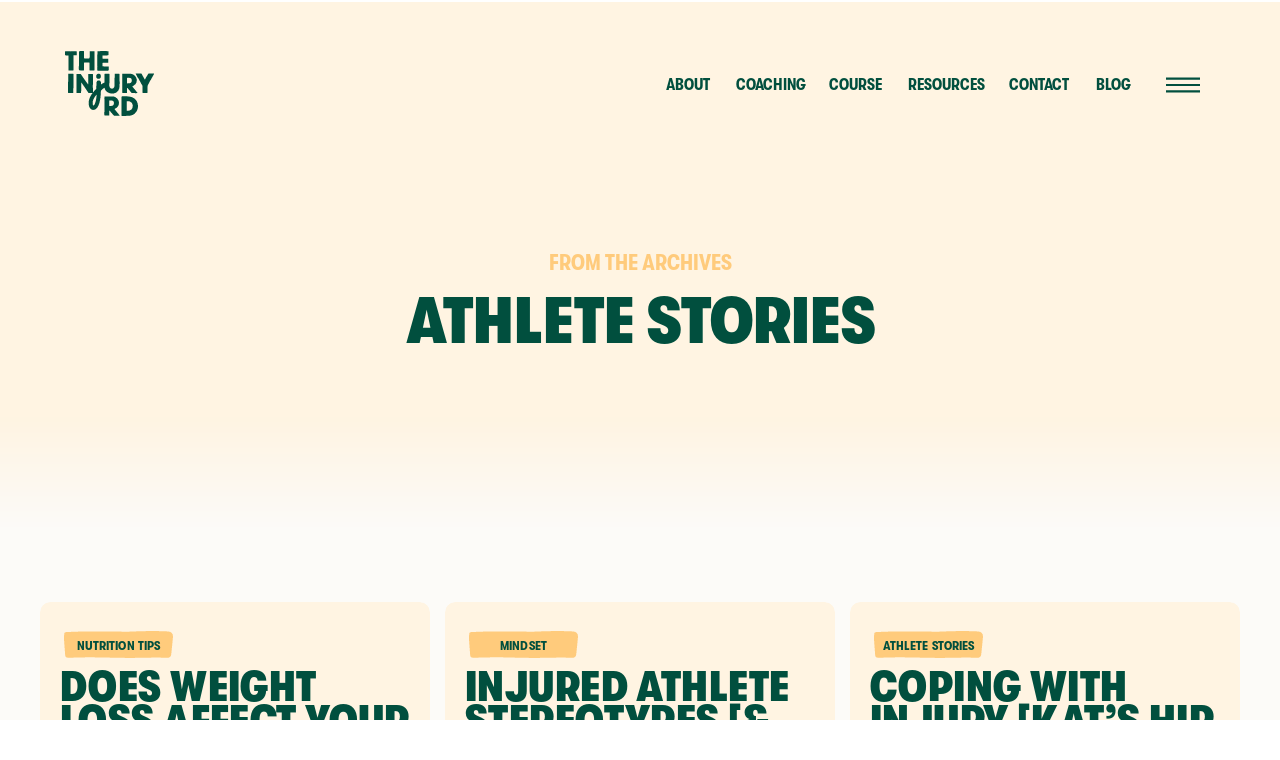

--- FILE ---
content_type: text/html; charset=UTF-8
request_url: https://injuryrd.com/category/athlete-stories/
body_size: 16801
content:
<!DOCTYPE html>
<html lang="en-US" class="d">
<head>
<link rel="stylesheet" type="text/css" href="//lib.showit.co/engine/2.6.4/showit.css" />
<meta name='robots' content='index, follow, max-image-preview:large, max-snippet:-1, max-video-preview:-1' />

	<!-- This site is optimized with the Yoast SEO plugin v21.4 - https://yoast.com/wordpress/plugins/seo/ -->
	<title>Athlete Stories Archives - The Injury RD</title>
	<link rel="canonical" href="https://injuryrd.com/category/athlete-stories/" />
	<meta property="og:locale" content="en_US" />
	<meta property="og:type" content="article" />
	<meta property="og:title" content="Athlete Stories Archives - The Injury RD" />
	<meta property="og:url" content="https://injuryrd.com/category/athlete-stories/" />
	<meta property="og:site_name" content="The Injury RD" />
	<meta name="twitter:card" content="summary_large_image" />
	<script type="application/ld+json" class="yoast-schema-graph">{"@context":"https://schema.org","@graph":[{"@type":"CollectionPage","@id":"https://injuryrd.com/category/athlete-stories/","url":"https://injuryrd.com/category/athlete-stories/","name":"Athlete Stories Archives - The Injury RD","isPartOf":{"@id":"https://injuryrd.com/#website"},"primaryImageOfPage":{"@id":"https://injuryrd.com/category/athlete-stories/#primaryimage"},"image":{"@id":"https://injuryrd.com/category/athlete-stories/#primaryimage"},"thumbnailUrl":"https://injuryrd.com/wp-content/uploads/2025/01/image.png","breadcrumb":{"@id":"https://injuryrd.com/category/athlete-stories/#breadcrumb"},"inLanguage":"en-US"},{"@type":"ImageObject","inLanguage":"en-US","@id":"https://injuryrd.com/category/athlete-stories/#primaryimage","url":"https://injuryrd.com/wp-content/uploads/2025/01/image.png","contentUrl":"https://injuryrd.com/wp-content/uploads/2025/01/image.png","width":2000,"height":1125},{"@type":"BreadcrumbList","@id":"https://injuryrd.com/category/athlete-stories/#breadcrumb","itemListElement":[{"@type":"ListItem","position":1,"name":"Home","item":"https://injuryrd.com/"},{"@type":"ListItem","position":2,"name":"Athlete Stories"}]},{"@type":"WebSite","@id":"https://injuryrd.com/#website","url":"https://injuryrd.com/","name":"The Injury RD","description":"Sports dietitian for injured athletes and active individuals","publisher":{"@id":"https://injuryrd.com/#organization"},"potentialAction":[{"@type":"SearchAction","target":{"@type":"EntryPoint","urlTemplate":"https://injuryrd.com/?s={search_term_string}"},"query-input":"required name=search_term_string"}],"inLanguage":"en-US"},{"@type":"Organization","@id":"https://injuryrd.com/#organization","name":"The Injury RD","url":"https://injuryrd.com/","logo":{"@type":"ImageObject","inLanguage":"en-US","@id":"https://injuryrd.com/#/schema/logo/image/","url":"https://injuryrd.com/wp-content/uploads/2023/10/Primary_Spinach.png","contentUrl":"https://injuryrd.com/wp-content/uploads/2023/10/Primary_Spinach.png","width":3004,"height":2202,"caption":"The Injury RD"},"image":{"@id":"https://injuryrd.com/#/schema/logo/image/"}}]}</script>
	<!-- / Yoast SEO plugin. -->


<link rel='dns-prefetch' href='//www.googletagmanager.com' />
<link rel="alternate" type="application/rss+xml" title="The Injury RD &raquo; Feed" href="https://injuryrd.com/feed/" />
<link rel="alternate" type="application/rss+xml" title="The Injury RD &raquo; Comments Feed" href="https://injuryrd.com/comments/feed/" />
<link rel="alternate" type="application/rss+xml" title="The Injury RD &raquo; Athlete Stories Category Feed" href="https://injuryrd.com/category/athlete-stories/feed/" />
<script type="text/javascript">
/* <![CDATA[ */
window._wpemojiSettings = {"baseUrl":"https:\/\/s.w.org\/images\/core\/emoji\/16.0.1\/72x72\/","ext":".png","svgUrl":"https:\/\/s.w.org\/images\/core\/emoji\/16.0.1\/svg\/","svgExt":".svg","source":{"concatemoji":"https:\/\/injuryrd.com\/wp-includes\/js\/wp-emoji-release.min.js?ver=6.8.3"}};
/*! This file is auto-generated */
!function(s,n){var o,i,e;function c(e){try{var t={supportTests:e,timestamp:(new Date).valueOf()};sessionStorage.setItem(o,JSON.stringify(t))}catch(e){}}function p(e,t,n){e.clearRect(0,0,e.canvas.width,e.canvas.height),e.fillText(t,0,0);var t=new Uint32Array(e.getImageData(0,0,e.canvas.width,e.canvas.height).data),a=(e.clearRect(0,0,e.canvas.width,e.canvas.height),e.fillText(n,0,0),new Uint32Array(e.getImageData(0,0,e.canvas.width,e.canvas.height).data));return t.every(function(e,t){return e===a[t]})}function u(e,t){e.clearRect(0,0,e.canvas.width,e.canvas.height),e.fillText(t,0,0);for(var n=e.getImageData(16,16,1,1),a=0;a<n.data.length;a++)if(0!==n.data[a])return!1;return!0}function f(e,t,n,a){switch(t){case"flag":return n(e,"\ud83c\udff3\ufe0f\u200d\u26a7\ufe0f","\ud83c\udff3\ufe0f\u200b\u26a7\ufe0f")?!1:!n(e,"\ud83c\udde8\ud83c\uddf6","\ud83c\udde8\u200b\ud83c\uddf6")&&!n(e,"\ud83c\udff4\udb40\udc67\udb40\udc62\udb40\udc65\udb40\udc6e\udb40\udc67\udb40\udc7f","\ud83c\udff4\u200b\udb40\udc67\u200b\udb40\udc62\u200b\udb40\udc65\u200b\udb40\udc6e\u200b\udb40\udc67\u200b\udb40\udc7f");case"emoji":return!a(e,"\ud83e\udedf")}return!1}function g(e,t,n,a){var r="undefined"!=typeof WorkerGlobalScope&&self instanceof WorkerGlobalScope?new OffscreenCanvas(300,150):s.createElement("canvas"),o=r.getContext("2d",{willReadFrequently:!0}),i=(o.textBaseline="top",o.font="600 32px Arial",{});return e.forEach(function(e){i[e]=t(o,e,n,a)}),i}function t(e){var t=s.createElement("script");t.src=e,t.defer=!0,s.head.appendChild(t)}"undefined"!=typeof Promise&&(o="wpEmojiSettingsSupports",i=["flag","emoji"],n.supports={everything:!0,everythingExceptFlag:!0},e=new Promise(function(e){s.addEventListener("DOMContentLoaded",e,{once:!0})}),new Promise(function(t){var n=function(){try{var e=JSON.parse(sessionStorage.getItem(o));if("object"==typeof e&&"number"==typeof e.timestamp&&(new Date).valueOf()<e.timestamp+604800&&"object"==typeof e.supportTests)return e.supportTests}catch(e){}return null}();if(!n){if("undefined"!=typeof Worker&&"undefined"!=typeof OffscreenCanvas&&"undefined"!=typeof URL&&URL.createObjectURL&&"undefined"!=typeof Blob)try{var e="postMessage("+g.toString()+"("+[JSON.stringify(i),f.toString(),p.toString(),u.toString()].join(",")+"));",a=new Blob([e],{type:"text/javascript"}),r=new Worker(URL.createObjectURL(a),{name:"wpTestEmojiSupports"});return void(r.onmessage=function(e){c(n=e.data),r.terminate(),t(n)})}catch(e){}c(n=g(i,f,p,u))}t(n)}).then(function(e){for(var t in e)n.supports[t]=e[t],n.supports.everything=n.supports.everything&&n.supports[t],"flag"!==t&&(n.supports.everythingExceptFlag=n.supports.everythingExceptFlag&&n.supports[t]);n.supports.everythingExceptFlag=n.supports.everythingExceptFlag&&!n.supports.flag,n.DOMReady=!1,n.readyCallback=function(){n.DOMReady=!0}}).then(function(){return e}).then(function(){var e;n.supports.everything||(n.readyCallback(),(e=n.source||{}).concatemoji?t(e.concatemoji):e.wpemoji&&e.twemoji&&(t(e.twemoji),t(e.wpemoji)))}))}((window,document),window._wpemojiSettings);
/* ]]> */
</script>
<style id='wp-emoji-styles-inline-css' type='text/css'>

	img.wp-smiley, img.emoji {
		display: inline !important;
		border: none !important;
		box-shadow: none !important;
		height: 1em !important;
		width: 1em !important;
		margin: 0 0.07em !important;
		vertical-align: -0.1em !important;
		background: none !important;
		padding: 0 !important;
	}
</style>
<link rel='stylesheet' id='wp-block-library-css' href='https://injuryrd.com/wp-includes/css/dist/block-library/style.min.css?ver=6.8.3' type='text/css' media='all' />
<style id='classic-theme-styles-inline-css' type='text/css'>
/*! This file is auto-generated */
.wp-block-button__link{color:#fff;background-color:#32373c;border-radius:9999px;box-shadow:none;text-decoration:none;padding:calc(.667em + 2px) calc(1.333em + 2px);font-size:1.125em}.wp-block-file__button{background:#32373c;color:#fff;text-decoration:none}
</style>
<style id='global-styles-inline-css' type='text/css'>
:root{--wp--preset--aspect-ratio--square: 1;--wp--preset--aspect-ratio--4-3: 4/3;--wp--preset--aspect-ratio--3-4: 3/4;--wp--preset--aspect-ratio--3-2: 3/2;--wp--preset--aspect-ratio--2-3: 2/3;--wp--preset--aspect-ratio--16-9: 16/9;--wp--preset--aspect-ratio--9-16: 9/16;--wp--preset--color--black: #000000;--wp--preset--color--cyan-bluish-gray: #abb8c3;--wp--preset--color--white: #ffffff;--wp--preset--color--pale-pink: #f78da7;--wp--preset--color--vivid-red: #cf2e2e;--wp--preset--color--luminous-vivid-orange: #ff6900;--wp--preset--color--luminous-vivid-amber: #fcb900;--wp--preset--color--light-green-cyan: #7bdcb5;--wp--preset--color--vivid-green-cyan: #00d084;--wp--preset--color--pale-cyan-blue: #8ed1fc;--wp--preset--color--vivid-cyan-blue: #0693e3;--wp--preset--color--vivid-purple: #9b51e0;--wp--preset--gradient--vivid-cyan-blue-to-vivid-purple: linear-gradient(135deg,rgba(6,147,227,1) 0%,rgb(155,81,224) 100%);--wp--preset--gradient--light-green-cyan-to-vivid-green-cyan: linear-gradient(135deg,rgb(122,220,180) 0%,rgb(0,208,130) 100%);--wp--preset--gradient--luminous-vivid-amber-to-luminous-vivid-orange: linear-gradient(135deg,rgba(252,185,0,1) 0%,rgba(255,105,0,1) 100%);--wp--preset--gradient--luminous-vivid-orange-to-vivid-red: linear-gradient(135deg,rgba(255,105,0,1) 0%,rgb(207,46,46) 100%);--wp--preset--gradient--very-light-gray-to-cyan-bluish-gray: linear-gradient(135deg,rgb(238,238,238) 0%,rgb(169,184,195) 100%);--wp--preset--gradient--cool-to-warm-spectrum: linear-gradient(135deg,rgb(74,234,220) 0%,rgb(151,120,209) 20%,rgb(207,42,186) 40%,rgb(238,44,130) 60%,rgb(251,105,98) 80%,rgb(254,248,76) 100%);--wp--preset--gradient--blush-light-purple: linear-gradient(135deg,rgb(255,206,236) 0%,rgb(152,150,240) 100%);--wp--preset--gradient--blush-bordeaux: linear-gradient(135deg,rgb(254,205,165) 0%,rgb(254,45,45) 50%,rgb(107,0,62) 100%);--wp--preset--gradient--luminous-dusk: linear-gradient(135deg,rgb(255,203,112) 0%,rgb(199,81,192) 50%,rgb(65,88,208) 100%);--wp--preset--gradient--pale-ocean: linear-gradient(135deg,rgb(255,245,203) 0%,rgb(182,227,212) 50%,rgb(51,167,181) 100%);--wp--preset--gradient--electric-grass: linear-gradient(135deg,rgb(202,248,128) 0%,rgb(113,206,126) 100%);--wp--preset--gradient--midnight: linear-gradient(135deg,rgb(2,3,129) 0%,rgb(40,116,252) 100%);--wp--preset--font-size--small: 13px;--wp--preset--font-size--medium: 20px;--wp--preset--font-size--large: 36px;--wp--preset--font-size--x-large: 42px;--wp--preset--spacing--20: 0.44rem;--wp--preset--spacing--30: 0.67rem;--wp--preset--spacing--40: 1rem;--wp--preset--spacing--50: 1.5rem;--wp--preset--spacing--60: 2.25rem;--wp--preset--spacing--70: 3.38rem;--wp--preset--spacing--80: 5.06rem;--wp--preset--shadow--natural: 6px 6px 9px rgba(0, 0, 0, 0.2);--wp--preset--shadow--deep: 12px 12px 50px rgba(0, 0, 0, 0.4);--wp--preset--shadow--sharp: 6px 6px 0px rgba(0, 0, 0, 0.2);--wp--preset--shadow--outlined: 6px 6px 0px -3px rgba(255, 255, 255, 1), 6px 6px rgba(0, 0, 0, 1);--wp--preset--shadow--crisp: 6px 6px 0px rgba(0, 0, 0, 1);}:where(.is-layout-flex){gap: 0.5em;}:where(.is-layout-grid){gap: 0.5em;}body .is-layout-flex{display: flex;}.is-layout-flex{flex-wrap: wrap;align-items: center;}.is-layout-flex > :is(*, div){margin: 0;}body .is-layout-grid{display: grid;}.is-layout-grid > :is(*, div){margin: 0;}:where(.wp-block-columns.is-layout-flex){gap: 2em;}:where(.wp-block-columns.is-layout-grid){gap: 2em;}:where(.wp-block-post-template.is-layout-flex){gap: 1.25em;}:where(.wp-block-post-template.is-layout-grid){gap: 1.25em;}.has-black-color{color: var(--wp--preset--color--black) !important;}.has-cyan-bluish-gray-color{color: var(--wp--preset--color--cyan-bluish-gray) !important;}.has-white-color{color: var(--wp--preset--color--white) !important;}.has-pale-pink-color{color: var(--wp--preset--color--pale-pink) !important;}.has-vivid-red-color{color: var(--wp--preset--color--vivid-red) !important;}.has-luminous-vivid-orange-color{color: var(--wp--preset--color--luminous-vivid-orange) !important;}.has-luminous-vivid-amber-color{color: var(--wp--preset--color--luminous-vivid-amber) !important;}.has-light-green-cyan-color{color: var(--wp--preset--color--light-green-cyan) !important;}.has-vivid-green-cyan-color{color: var(--wp--preset--color--vivid-green-cyan) !important;}.has-pale-cyan-blue-color{color: var(--wp--preset--color--pale-cyan-blue) !important;}.has-vivid-cyan-blue-color{color: var(--wp--preset--color--vivid-cyan-blue) !important;}.has-vivid-purple-color{color: var(--wp--preset--color--vivid-purple) !important;}.has-black-background-color{background-color: var(--wp--preset--color--black) !important;}.has-cyan-bluish-gray-background-color{background-color: var(--wp--preset--color--cyan-bluish-gray) !important;}.has-white-background-color{background-color: var(--wp--preset--color--white) !important;}.has-pale-pink-background-color{background-color: var(--wp--preset--color--pale-pink) !important;}.has-vivid-red-background-color{background-color: var(--wp--preset--color--vivid-red) !important;}.has-luminous-vivid-orange-background-color{background-color: var(--wp--preset--color--luminous-vivid-orange) !important;}.has-luminous-vivid-amber-background-color{background-color: var(--wp--preset--color--luminous-vivid-amber) !important;}.has-light-green-cyan-background-color{background-color: var(--wp--preset--color--light-green-cyan) !important;}.has-vivid-green-cyan-background-color{background-color: var(--wp--preset--color--vivid-green-cyan) !important;}.has-pale-cyan-blue-background-color{background-color: var(--wp--preset--color--pale-cyan-blue) !important;}.has-vivid-cyan-blue-background-color{background-color: var(--wp--preset--color--vivid-cyan-blue) !important;}.has-vivid-purple-background-color{background-color: var(--wp--preset--color--vivid-purple) !important;}.has-black-border-color{border-color: var(--wp--preset--color--black) !important;}.has-cyan-bluish-gray-border-color{border-color: var(--wp--preset--color--cyan-bluish-gray) !important;}.has-white-border-color{border-color: var(--wp--preset--color--white) !important;}.has-pale-pink-border-color{border-color: var(--wp--preset--color--pale-pink) !important;}.has-vivid-red-border-color{border-color: var(--wp--preset--color--vivid-red) !important;}.has-luminous-vivid-orange-border-color{border-color: var(--wp--preset--color--luminous-vivid-orange) !important;}.has-luminous-vivid-amber-border-color{border-color: var(--wp--preset--color--luminous-vivid-amber) !important;}.has-light-green-cyan-border-color{border-color: var(--wp--preset--color--light-green-cyan) !important;}.has-vivid-green-cyan-border-color{border-color: var(--wp--preset--color--vivid-green-cyan) !important;}.has-pale-cyan-blue-border-color{border-color: var(--wp--preset--color--pale-cyan-blue) !important;}.has-vivid-cyan-blue-border-color{border-color: var(--wp--preset--color--vivid-cyan-blue) !important;}.has-vivid-purple-border-color{border-color: var(--wp--preset--color--vivid-purple) !important;}.has-vivid-cyan-blue-to-vivid-purple-gradient-background{background: var(--wp--preset--gradient--vivid-cyan-blue-to-vivid-purple) !important;}.has-light-green-cyan-to-vivid-green-cyan-gradient-background{background: var(--wp--preset--gradient--light-green-cyan-to-vivid-green-cyan) !important;}.has-luminous-vivid-amber-to-luminous-vivid-orange-gradient-background{background: var(--wp--preset--gradient--luminous-vivid-amber-to-luminous-vivid-orange) !important;}.has-luminous-vivid-orange-to-vivid-red-gradient-background{background: var(--wp--preset--gradient--luminous-vivid-orange-to-vivid-red) !important;}.has-very-light-gray-to-cyan-bluish-gray-gradient-background{background: var(--wp--preset--gradient--very-light-gray-to-cyan-bluish-gray) !important;}.has-cool-to-warm-spectrum-gradient-background{background: var(--wp--preset--gradient--cool-to-warm-spectrum) !important;}.has-blush-light-purple-gradient-background{background: var(--wp--preset--gradient--blush-light-purple) !important;}.has-blush-bordeaux-gradient-background{background: var(--wp--preset--gradient--blush-bordeaux) !important;}.has-luminous-dusk-gradient-background{background: var(--wp--preset--gradient--luminous-dusk) !important;}.has-pale-ocean-gradient-background{background: var(--wp--preset--gradient--pale-ocean) !important;}.has-electric-grass-gradient-background{background: var(--wp--preset--gradient--electric-grass) !important;}.has-midnight-gradient-background{background: var(--wp--preset--gradient--midnight) !important;}.has-small-font-size{font-size: var(--wp--preset--font-size--small) !important;}.has-medium-font-size{font-size: var(--wp--preset--font-size--medium) !important;}.has-large-font-size{font-size: var(--wp--preset--font-size--large) !important;}.has-x-large-font-size{font-size: var(--wp--preset--font-size--x-large) !important;}
:where(.wp-block-post-template.is-layout-flex){gap: 1.25em;}:where(.wp-block-post-template.is-layout-grid){gap: 1.25em;}
:where(.wp-block-columns.is-layout-flex){gap: 2em;}:where(.wp-block-columns.is-layout-grid){gap: 2em;}
:root :where(.wp-block-pullquote){font-size: 1.5em;line-height: 1.6;}
</style>
<link rel='stylesheet' id='pub-style-css' href='https://injuryrd.com/wp-content/themes/showit/pubs/etrtsn7zqlaxb_xansbf2a/20260114141412Sabpv3j/assets/pub.css?ver=1768400056' type='text/css' media='all' />
<script type="text/javascript" src="https://injuryrd.com/wp-includes/js/jquery/jquery.min.js?ver=3.7.1" id="jquery-core-js"></script>
<script type="text/javascript" id="jquery-core-js-after">
/* <![CDATA[ */
$ = jQuery;
/* ]]> */
</script>
<script type="text/javascript" src="https://injuryrd.com/wp-content/themes/showit/pubs/etrtsn7zqlaxb_xansbf2a/20260114141412Sabpv3j/assets/pub.js?ver=1768400056" id="pub-script-js"></script>

<!-- Google tag (gtag.js) snippet added by Site Kit -->
<!-- Google Analytics snippet added by Site Kit -->
<script type="text/javascript" src="https://www.googletagmanager.com/gtag/js?id=GT-KFTMMMG" id="google_gtagjs-js" async></script>
<script type="text/javascript" id="google_gtagjs-js-after">
/* <![CDATA[ */
window.dataLayer = window.dataLayer || [];function gtag(){dataLayer.push(arguments);}
gtag("set","linker",{"domains":["injuryrd.com"]});
gtag("js", new Date());
gtag("set", "developer_id.dZTNiMT", true);
gtag("config", "GT-KFTMMMG");
/* ]]> */
</script>
<link rel="https://api.w.org/" href="https://injuryrd.com/wp-json/" /><link rel="alternate" title="JSON" type="application/json" href="https://injuryrd.com/wp-json/wp/v2/categories/4" /><link rel="EditURI" type="application/rsd+xml" title="RSD" href="https://injuryrd.com/xmlrpc.php?rsd" />
<meta name="generator" content="Site Kit by Google 1.170.0" />
<meta charset="UTF-8" />
<meta name="viewport" content="width=device-width, initial-scale=1" />
<link rel="icon" type="image/png" href="//static.showit.co/200/PSr1yrsoRMuYick41Jar1g/228826/best_foods_for_athletic_recovery_the_injury_rd.png" />
<link rel="preconnect" href="https://static.showit.co" />


<style>
@font-face{font-family:GT Walshiem Condensed Bold;src:url('//static.showit.co/file/s1yjpFR3Q7WGe3HsIx0qmw/shared/gt-walsheim-condensed-bold.woff');}
@font-face{font-family:GT Walsheim Condensed Black;src:url('//static.showit.co/file/o3T4DyWmQASVpsjdCjyF-A/shared/gt-walsheim-condensed-black.woff');}
@font-face{font-family:Raleway Medium;src:url('//static.showit.co/file/yQXtKSDjQrKlSYYPbNXRgA/shared/raleway-medium.woff');}
</style>
<script id="init_data" type="application/json">
{"mobile":{"w":320,"bgFillType":"color","bgColor":"colors-5","bgMediaType":"none"},"desktop":{"w":1200,"bgMediaType":"none","bgFillType":"color","bgColor":"colors-5"},"sid":"etrtsn7zqlaxb_xansbf2a","break":768,"assetURL":"//static.showit.co","contactFormId":"228826/368740","cfAction":"aHR0cHM6Ly9jbGllbnRzZXJ2aWNlLnNob3dpdC5jby9jb250YWN0Zm9ybQ==","sgAction":"aHR0cHM6Ly9jbGllbnRzZXJ2aWNlLnNob3dpdC5jby9zb2NpYWxncmlk","blockData":[{"slug":"header-spinach","visible":"a","states":[],"d":{"h":1,"w":1200,"locking":{"scrollOffset":1},"bgFillType":"color","bgColor":"#000000:0","bgMediaType":"none"},"m":{"h":1,"w":320,"locking":{"scrollOffset":1},"bgFillType":"color","bgColor":"#000000:0","bgMediaType":"none"}},{"slug":"hamburger-spinach","visible":"a","states":[],"d":{"h":1,"w":1200,"locking":{"scrollOffset":1,"side":"st"},"bgFillType":"color","bgColor":"#000000:0","bgMediaType":"none"},"m":{"h":1,"w":320,"locking":{"scrollOffset":1,"side":"st"},"bgFillType":"color","bgColor":"#000000:0","bgMediaType":"none"}},{"slug":"hero","visible":"a","states":[],"d":{"h":500,"w":1200,"locking":{},"bgFillType":"color","bgColor":"colors-3","bgMediaType":"none"},"m":{"h":301,"w":320,"bgFillType":"color","bgColor":"colors-3","bgMediaType":"none"}},{"slug":"spacer","visible":"a","states":[],"d":{"h":100,"w":1200,"bgFillType":"color","bgColor":"colors-4","bgMediaType":"none"},"m":{"h":75,"w":320,"bgFillType":"color","bgColor":"colors-4","bgMediaType":"none"}},{"slug":"blog-list","visible":"a","states":[{"d":{"bgFillType":"color","bgColor":"#000000:0","bgMediaType":"none"},"m":{"bgFillType":"color","bgColor":"#000000:0","bgMediaType":"none"},"slug":"view-1"},{"d":{"bgFillType":"color","bgColor":"#000000:0","bgMediaType":"none"},"m":{"bgFillType":"color","bgColor":"#000000:0","bgMediaType":"none"},"slug":"view-2"},{"d":{"bgFillType":"color","bgColor":"#000000:0","bgMediaType":"none"},"m":{"bgFillType":"color","bgColor":"#000000:0","bgMediaType":"none"},"slug":"view-3"}],"d":{"h":575,"w":1200,"nature":"dH","bgFillType":"color","bgColor":"colors-4","bgMediaType":"none"},"m":{"h":1275,"w":320,"bgFillType":"color","bgColor":"colors-4","bgMediaType":"none"},"stateTrans":[{},{},{}]},{"slug":"spacer-1","visible":"a","states":[],"d":{"h":100,"w":1200,"bgFillType":"color","bgColor":"colors-4","bgMediaType":"none"},"m":{"h":75,"w":320,"bgFillType":"color","bgColor":"colors-4","bgMediaType":"none"}},{"slug":"footer","visible":"a","states":[],"d":{"h":600,"w":1200,"bgFillType":"color","bgColor":"colors-0","bgMediaType":"none"},"m":{"h":500,"w":320,"bgFillType":"color","bgColor":"colors-0","bgMediaType":"none"}},{"slug":"menu","visible":"a","states":[],"d":{"h":1,"w":1200,"locking":{"side":"t"},"trIn":{"type":"slide","delay":0,"duration":2,"direction":"Down"},"trOut":{"type":"none","direction":"Up"},"stateTrIn":{"type":"none","delay":3,"duration":1.75,"direction":"Up"},"stateTrOut":{"type":"none"},"bgFillType":"color","bgColor":"#000000:0","bgMediaType":"none","tr":{"in":{"cl":"slideInDown","d":2,"dl":0}}},"m":{"h":600,"w":320,"locking":{"side":"t"},"bgFillType":"color","bgColor":"#000000:0","bgMediaType":"none"}}],"elementData":[{"type":"text","visible":"d","id":"header-spinach_0","blockId":"header-spinach","m":{"x":-27,"y":104,"w":120,"h":20,"a":0},"d":{"x":1016,"y":77,"w":39,"h":23,"a":0,"lockH":"r"}},{"type":"text","visible":"d","id":"header-spinach_1","blockId":"header-spinach","m":{"x":-27,"y":104,"w":120,"h":20,"a":0},"d":{"x":929,"y":77,"w":64,"h":23,"a":0,"lockH":"r"}},{"type":"text","visible":"d","id":"header-spinach_2","blockId":"header-spinach","m":{"x":-27,"y":104,"w":120,"h":20,"a":0},"d":{"x":828,"y":77,"w":78,"h":23,"a":0,"lockH":"r"}},{"type":"text","visible":"d","id":"header-spinach_3","blockId":"header-spinach","m":{"x":-27,"y":104,"w":120,"h":20,"a":0},"d":{"x":749,"y":77,"w":55,"h":23,"a":0,"lockH":"r"}},{"type":"text","visible":"d","id":"header-spinach_4","blockId":"header-spinach","m":{"x":-27,"y":104,"w":120,"h":20,"a":0},"d":{"x":656,"y":77,"w":70,"h":23,"a":0,"lockH":"r"}},{"type":"text","visible":"d","id":"header-spinach_5","blockId":"header-spinach","m":{"x":-27,"y":104,"w":120,"h":20,"a":0},"d":{"x":586,"y":77,"w":47,"h":23,"a":0,"lockH":"r"}},{"type":"svg","visible":"a","id":"header-spinach_6","blockId":"header-spinach","m":{"x":17,"y":25,"w":67,"h":49,"a":0},"d":{"x":65,"y":50,"w":89,"h":67,"a":0,"lockH":"l"},"c":{"key":"3nRfU1GBRUCO4vSeKAJCEg/shared/logo_spinach.svg","aspect_ratio":1.37255}},{"type":"icon","visible":"m","id":"hamburger-spinach_0","blockId":"hamburger-spinach","m":{"x":277,"y":24,"w":26,"h":26,"a":0},"d":{"x":1084,"y":54,"w":37,"h":37,"a":0,"lockH":"r"},"pc":[{"type":"show","block":"menu"}]},{"type":"icon","visible":"d","id":"hamburger-spinach_1","blockId":"hamburger-spinach","m":{"x":276,"y":24,"w":26,"h":26,"a":0},"d":{"x":1086,"y":67,"w":34,"h":34,"a":0,"lockH":"r"},"pc":[{"type":"show","block":"menu"}]},{"type":"text","visible":"a","id":"hero_0","blockId":"hero","m":{"x":17,"y":164,"w":287,"h":123,"a":0},"d":{"x":239,"y":291,"w":722,"h":56,"a":0}},{"type":"text","visible":"a","id":"hero_1","blockId":"hero","m":{"x":19,"y":140,"w":283,"h":16,"a":0},"d":{"x":283,"y":250,"w":634,"h":20,"a":0}},{"type":"simple","visible":"a","id":"hero_2","blockId":"hero","m":{"x":0,"y":266,"w":320,"h":71,"a":0},"d":{"x":0,"y":415,"w":1200,"h":110,"a":0,"lockH":"s"}},{"type":"simple","visible":"a","id":"blog-list_view-1_0","blockId":"blog-list","m":{"x":15,"y":0,"w":290,"h":410,"a":0},"d":{"x":0,"y":0,"w":390,"h":560,"a":0,"o":100}},{"type":"line","visible":"d","id":"blog-list_view-1_1","blockId":"blog-list","m":{"x":45,"y":408,"w":60,"a":0},"d":{"x":292,"y":537,"w":76,"h":1,"a":0}},{"type":"icon","visible":"d","id":"blog-list_view-1_2","blockId":"blog-list","m":{"x":94,"y":393,"w":14,"h":14,"a":315},"d":{"x":353,"y":517,"w":20,"h":20,"a":315}},{"type":"text","visible":"d","id":"blog-list_view-1_3","blockId":"blog-list","m":{"x":45,"y":395,"w":61,"h":15,"a":0},"d":{"x":292,"y":521,"w":79,"h":23,"a":0}},{"type":"graphic","visible":"a","id":"blog-list_view-1_4","blockId":"blog-list","m":{"x":33,"y":219,"w":254,"h":170,"a":0},"d":{"x":20,"y":280,"w":260,"h":260,"a":0},"c":{"key":"1yaHAsFxTWCCtgWDLDYErw/shared/paloma_placeholder.jpg","aspect_ratio":0.67705}},{"type":"text","visible":"a","id":"blog-list_view-1_5","blockId":"blog-list","m":{"x":33,"y":85,"w":254,"h":129,"a":0},"d":{"x":20,"y":68,"w":350,"h":183,"a":0}},{"type":"svg","visible":"a","id":"blog-list_view-1_6","blockId":"blog-list","m":{"x":33,"y":41,"w":109,"h":27,"a":0},"d":{"x":23,"y":29,"w":111,"h":27,"a":0},"c":{"key":"N4cEJykUQXa1Cjr5LyhAqw/228826/long_button.svg","aspect_ratio":4.05455}},{"type":"text","visible":"a","id":"blog-list_view-1_7","blockId":"blog-list","m":{"x":33,"y":42,"w":109,"h":27,"a":0},"d":{"x":23,"y":29,"w":111,"h":27,"a":0}},{"type":"simple","visible":"a","id":"blog-list_view-2_0","blockId":"blog-list","m":{"x":15,"y":433,"w":290,"h":410,"a":0},"d":{"x":405,"y":0,"w":390,"h":560,"a":0,"o":100}},{"type":"line","visible":"d","id":"blog-list_view-2_1","blockId":"blog-list","m":{"x":45,"y":408,"w":60,"a":0},"d":{"x":697,"y":537,"w":76,"h":1,"a":0}},{"type":"icon","visible":"d","id":"blog-list_view-2_2","blockId":"blog-list","m":{"x":94,"y":393,"w":14,"h":14,"a":315},"d":{"x":758,"y":517,"w":20,"h":20,"a":315}},{"type":"text","visible":"d","id":"blog-list_view-2_3","blockId":"blog-list","m":{"x":45,"y":395,"w":61,"h":15,"a":0},"d":{"x":697,"y":521,"w":79,"h":23,"a":0}},{"type":"graphic","visible":"a","id":"blog-list_view-2_4","blockId":"blog-list","m":{"x":33,"y":652,"w":254,"h":170,"a":0},"d":{"x":425,"y":280,"w":260,"h":260,"a":0},"c":{"key":"1yaHAsFxTWCCtgWDLDYErw/shared/paloma_placeholder.jpg","aspect_ratio":0.67705}},{"type":"text","visible":"a","id":"blog-list_view-2_5","blockId":"blog-list","m":{"x":33,"y":518,"w":254,"h":129,"a":0},"d":{"x":425,"y":68,"w":350,"h":183,"a":0}},{"type":"svg","visible":"a","id":"blog-list_view-2_6","blockId":"blog-list","m":{"x":33,"y":474,"w":109,"h":27,"a":0},"d":{"x":428,"y":29,"w":111,"h":27,"a":0},"c":{"key":"0-o8J2Q6Q1uMzhn3TknRJw/shared/long_button.svg","aspect_ratio":4.05455}},{"type":"text","visible":"a","id":"blog-list_view-2_7","blockId":"blog-list","m":{"x":33,"y":475,"w":109,"h":27,"a":0},"d":{"x":428,"y":29,"w":111,"h":27,"a":0}},{"type":"simple","visible":"a","id":"blog-list_view-3_0","blockId":"blog-list","m":{"x":15,"y":865,"w":290,"h":410,"a":0},"d":{"x":810,"y":0,"w":390,"h":560,"a":0,"o":100}},{"type":"line","visible":"d","id":"blog-list_view-3_1","blockId":"blog-list","m":{"x":45,"y":408,"w":60,"a":0},"d":{"x":1102,"y":537,"w":76,"h":1,"a":0}},{"type":"icon","visible":"d","id":"blog-list_view-3_2","blockId":"blog-list","m":{"x":94,"y":393,"w":14,"h":14,"a":315},"d":{"x":1163,"y":517,"w":20,"h":20,"a":315}},{"type":"text","visible":"d","id":"blog-list_view-3_3","blockId":"blog-list","m":{"x":45,"y":395,"w":61,"h":15,"a":0},"d":{"x":1102,"y":521,"w":79,"h":23,"a":0}},{"type":"graphic","visible":"a","id":"blog-list_view-3_4","blockId":"blog-list","m":{"x":33,"y":1084,"w":254,"h":170,"a":0},"d":{"x":830,"y":280,"w":260,"h":260,"a":0},"c":{"key":"1yaHAsFxTWCCtgWDLDYErw/shared/paloma_placeholder.jpg","aspect_ratio":0.67705}},{"type":"text","visible":"a","id":"blog-list_view-3_5","blockId":"blog-list","m":{"x":33,"y":950,"w":254,"h":129,"a":0},"d":{"x":830,"y":68,"w":350,"h":183,"a":0}},{"type":"svg","visible":"a","id":"blog-list_view-3_6","blockId":"blog-list","m":{"x":33,"y":906,"w":109,"h":27,"a":0},"d":{"x":833,"y":29,"w":111,"h":27,"a":0},"c":{"key":"0-o8J2Q6Q1uMzhn3TknRJw/shared/long_button.svg","aspect_ratio":4.05455}},{"type":"text","visible":"a","id":"blog-list_view-3_7","blockId":"blog-list","m":{"x":33,"y":907,"w":109,"h":27,"a":0},"d":{"x":833,"y":29,"w":111,"h":27,"a":0}},{"type":"line","visible":"m","id":"footer_0","blockId":"footer","m":{"x":28,"y":182,"w":265,"h":1,"a":0},"d":{"x":360,"y":299,"w":480,"h":3,"a":0}},{"type":"line","visible":"a","id":"footer_1","blockId":"footer","m":{"x":230,"y":449,"w":62,"a":0},"d":{"x":1079,"y":569,"w":62,"h":1,"a":0,"lockH":"r"}},{"type":"text","visible":"a","id":"footer_2","blockId":"footer","m":{"x":161,"y":435,"w":132,"h":13,"a":0},"d":{"x":1029,"y":555,"w":113,"h":12,"a":0,"lockH":"r"}},{"type":"line","visible":"a","id":"footer_4","blockId":"footer","m":{"x":107,"y":449,"w":39,"a":0},"d":{"x":968,"y":569,"w":38,"h":1,"a":0,"lockH":"r"}},{"type":"text","visible":"a","id":"footer_5","blockId":"footer","m":{"x":107,"y":435,"w":41,"h":13,"a":0},"d":{"x":964,"y":555,"w":45,"h":12,"a":0,"lockH":"r"}},{"type":"icon","visible":"d","id":"footer_6","blockId":"footer","m":{"x":84,"y":850,"w":21,"h":20,"a":0},"d":{"x":912,"y":553,"w":18,"h":18,"a":0,"lockH":"r"}},{"type":"icon","visible":"a","id":"footer_7","blockId":"footer","m":{"x":62,"y":432,"w":21,"h":20,"a":0},"d":{"x":890,"y":553,"w":18,"h":18,"a":0,"lockH":"r"}},{"type":"icon","visible":"d","id":"footer_8","blockId":"footer","m":{"x":60,"y":850,"w":21,"h":20,"a":0},"d":{"x":867,"y":553,"w":18,"h":18,"a":0,"lockH":"r"}},{"type":"icon","visible":"a","id":"footer_9","blockId":"footer","m":{"x":36,"y":432,"w":21,"h":20,"a":0},"d":{"x":845,"y":553,"w":18,"h":18,"a":0,"lockH":"r"}},{"type":"text","visible":"a","id":"footer_10","blockId":"footer","m":{"x":36,"y":408,"w":208,"h":15,"a":0},"d":{"x":203,"y":555,"w":203,"h":12,"a":0,"lockH":"l"}},{"type":"graphic","visible":"a","id":"footer_11","blockId":"footer","m":{"x":254,"y":393,"w":37,"h":30,"a":0},"d":{"x":59,"y":480,"w":125,"h":102,"a":0,"lockH":"l"},"c":{"key":"k7zrybiUS0ycyuFm402ZUQ/228826/best_foods_for_athletic_recovery_the_injury_rd.png","aspect_ratio":1.21739}},{"type":"text","visible":"a","id":"footer_12","blockId":"footer","m":{"x":28,"y":91,"w":88,"h":43,"a":0},"d":{"x":1000,"y":236,"w":109,"h":23,"a":0,"lockH":"r"}},{"type":"text","visible":"a","id":"footer_13","blockId":"footer","m":{"x":205,"y":91,"w":88,"h":43,"a":0},"d":{"x":1000,"y":173,"w":109,"h":23,"a":0,"lockH":"r"}},{"type":"text","visible":"a","id":"footer_14","blockId":"footer","m":{"x":117,"y":91,"w":88,"h":43,"a":0},"d":{"x":1000,"y":111,"w":109,"h":23,"a":0,"lockH":"r"}},{"type":"text","visible":"a","id":"footer_15","blockId":"footer","m":{"x":230,"y":48,"w":68,"h":43,"a":0},"d":{"x":845,"y":237,"w":107,"h":23,"a":0,"lockH":"r"}},{"type":"text","visible":"a","id":"footer_16","blockId":"footer","m":{"x":117,"y":48,"w":88,"h":43,"a":0},"d":{"x":845,"y":174,"w":95,"h":23,"a":0,"lockH":"r"}},{"type":"text","visible":"a","id":"footer_17","blockId":"footer","m":{"x":28,"y":48,"w":88,"h":43,"a":0},"d":{"x":845,"y":111,"w":95,"h":23,"a":0,"lockH":"r"}},{"type":"svg","visible":"a","id":"footer_18","blockId":"footer","m":{"x":29,"y":250,"w":262,"h":123,"a":0},"d":{"x":65,"y":111,"w":366,"h":174,"a":0,"lockH":"l"},"c":{"key":"BHLw8iiMQD21GWLm57u5rQ/shared/logo-vanilla.svg","aspect_ratio":2.13433}},{"type":"simple","visible":"a","id":"menu_0","blockId":"menu","m":{"x":97,"y":-2,"w":224,"h":364,"a":0},"d":{"x":861,"y":0,"w":283,"h":456,"a":0,"lockH":"r"}},{"type":"icon","visible":"a","id":"menu_1","blockId":"menu","m":{"x":150,"y":343,"w":118,"h":39,"a":0},"d":{"x":938,"y":435,"w":130,"h":42,"a":0,"lockH":"r"}},{"type":"text","visible":"a","id":"menu_2","blockId":"menu","m":{"x":150,"y":343,"w":118,"h":39,"a":0},"d":{"x":938,"y":435,"w":130,"h":42,"a":0,"lockH":"r"}},{"type":"icon","visible":"d","id":"menu_3","blockId":"menu","m":{"x":642,"y":366,"w":29,"h":28,"a":0},"d":{"x":1005,"y":349,"w":18,"h":18,"a":0,"lockH":"r"}},{"type":"icon","visible":"d","id":"menu_4","blockId":"menu","m":{"x":604,"y":366,"w":29,"h":28,"a":0},"d":{"x":981,"y":349,"w":18,"h":18,"a":0,"lockH":"r"}},{"type":"text","visible":"a","id":"menu_5","blockId":"menu","m":{"x":97,"y":253,"w":224,"h":33,"a":0},"d":{"x":914,"y":278,"w":175,"h":23,"a":0,"lockH":"r"}},{"type":"text","visible":"a","id":"menu_6","blockId":"menu","m":{"x":97,"y":219,"w":224,"h":33,"a":0},"d":{"x":914,"y":246,"w":175,"h":23,"a":0,"lockH":"r"}},{"type":"text","visible":"a","id":"menu_7","blockId":"menu","m":{"x":97,"y":185,"w":224,"h":33,"a":0},"d":{"x":914,"y":214,"w":175,"h":23,"a":0,"lockH":"r"}},{"type":"text","visible":"a","id":"menu_8","blockId":"menu","m":{"x":97,"y":152,"w":224,"h":33,"a":0},"d":{"x":914,"y":181,"w":175,"h":23,"a":0,"lockH":"r"}},{"type":"text","visible":"a","id":"menu_9","blockId":"menu","m":{"x":97,"y":118,"w":224,"h":33,"a":0},"d":{"x":914,"y":149,"w":175,"h":23,"a":0,"lockH":"r"}},{"type":"text","visible":"a","id":"menu_10","blockId":"menu","m":{"x":97,"y":84,"w":224,"h":33,"a":0},"d":{"x":914,"y":117,"w":175,"h":23,"a":0,"lockH":"r"}},{"type":"icon","visible":"a","id":"menu_11","blockId":"menu","m":{"x":273,"y":21,"w":32,"h":32,"a":0},"d":{"x":1086,"y":27,"w":34,"h":34,"a":0,"lockH":"r"},"pc":[{"type":"hide","block":"menu"}]}]}
</script>
<link
rel="stylesheet"
type="text/css"
href="https://cdnjs.cloudflare.com/ajax/libs/animate.css/3.4.0/animate.min.css"
/>


<script src="//lib.showit.co/engine/2.6.4/showit-lib.min.js"></script>
<script src="//lib.showit.co/engine/2.6.4/showit.min.js"></script>
<script>

function initPage(){

}
</script>

<style id="si-page-css">
html.m {background-color:rgba(255,255,255,1);}
html.d {background-color:rgba(255,255,255,1);}
.d .se:has(.st-primary) {border-radius:10px;box-shadow:none;opacity:1;overflow:hidden;transition-duration:0.5s;}
.d .st-primary {padding:10px 14px 10px 14px;border-width:0px;border-color:rgba(1,79,62,1);background-color:rgba(1,79,62,1);background-image:none;border-radius:inherit;transition-duration:0.5s;}
.d .st-primary span {color:rgba(255,255,255,1);font-family:'GT Walshiem Condensed Bold';font-weight:400;font-style:normal;font-size:18px;text-align:left;text-transform:uppercase;letter-spacing:0em;line-height:1;transition-duration:0.5s;}
.d .se:has(.st-primary:hover), .d .se:has(.trigger-child-hovers:hover .st-primary) {}
.d .st-primary.se-button:hover, .d .trigger-child-hovers:hover .st-primary.se-button {background-color:rgba(1,79,62,1);background-image:none;transition-property:background-color,background-image;}
.d .st-primary.se-button:hover span, .d .trigger-child-hovers:hover .st-primary.se-button span {}
.m .se:has(.st-primary) {border-radius:10px;box-shadow:none;opacity:1;overflow:hidden;}
.m .st-primary {padding:10px 14px 10px 14px;border-width:0px;border-color:rgba(1,79,62,1);background-color:rgba(1,79,62,1);background-image:none;border-radius:inherit;}
.m .st-primary span {color:rgba(255,255,255,1);font-family:'GT Walshiem Condensed Bold';font-weight:400;font-style:normal;font-size:15px;text-align:left;text-transform:uppercase;letter-spacing:0em;line-height:1;}
.d .se:has(.st-secondary) {border-radius:10px;box-shadow:none;opacity:1;overflow:hidden;transition-duration:0.5s;}
.d .st-secondary {padding:10px 14px 10px 14px;border-width:2px;border-color:rgba(1,79,62,1);background-color:rgba(0,0,0,0);background-image:none;border-radius:inherit;transition-duration:0.5s;}
.d .st-secondary span {color:rgba(1,79,62,1);font-family:'GT Walshiem Condensed Bold';font-weight:400;font-style:normal;font-size:18px;text-align:left;text-transform:uppercase;letter-spacing:0em;line-height:1;transition-duration:0.5s;}
.d .se:has(.st-secondary:hover), .d .se:has(.trigger-child-hovers:hover .st-secondary) {}
.d .st-secondary.se-button:hover, .d .trigger-child-hovers:hover .st-secondary.se-button {border-color:rgba(1,79,62,0.7);background-color:rgba(0,0,0,0);background-image:none;transition-property:border-color,background-color,background-image;}
.d .st-secondary.se-button:hover span, .d .trigger-child-hovers:hover .st-secondary.se-button span {color:rgba(1,79,62,0.7);transition-property:color;}
.m .se:has(.st-secondary) {border-radius:10px;box-shadow:none;opacity:1;overflow:hidden;}
.m .st-secondary {padding:10px 14px 10px 14px;border-width:2px;border-color:rgba(1,79,62,1);background-color:rgba(0,0,0,0);background-image:none;border-radius:inherit;}
.m .st-secondary span {color:rgba(1,79,62,1);font-family:'GT Walshiem Condensed Bold';font-weight:400;font-style:normal;font-size:15px;text-align:left;text-transform:uppercase;letter-spacing:0em;line-height:1;}
.d .st-d-title,.d .se-wpt h1 {color:rgba(1,79,62,1);text-transform:uppercase;line-height:0.9;letter-spacing:0em;font-size:54px;text-align:left;font-family:'GT Walsheim Condensed Black';font-weight:400;font-style:normal;}
.d .se-wpt h1 {margin-bottom:30px;}
.d .st-d-title.se-rc a {color:rgba(1,79,62,1);}
.d .st-d-title.se-rc a:hover {text-decoration:underline;color:rgba(1,79,62,1);opacity:0.8;}
.m .st-m-title,.m .se-wpt h1 {color:rgba(1,79,62,1);text-transform:uppercase;line-height:0.9;letter-spacing:0em;font-size:36px;text-align:left;font-family:'GT Walsheim Condensed Black';font-weight:400;font-style:normal;}
.m .se-wpt h1 {margin-bottom:20px;}
.m .st-m-title.se-rc a {color:rgba(1,79,62,1);}
.m .st-m-title.se-rc a:hover {text-decoration:underline;color:rgba(1,79,62,1);opacity:0.8;}
.d .st-d-heading,.d .se-wpt h2 {color:rgba(1,79,62,1);text-transform:uppercase;line-height:1;letter-spacing:0em;font-size:34px;text-align:left;font-family:'GT Walsheim Condensed Black';font-weight:400;font-style:normal;}
.d .se-wpt h2 {margin-bottom:24px;}
.d .st-d-heading.se-rc a {color:rgba(1,79,62,1);}
.d .st-d-heading.se-rc a:hover {text-decoration:underline;color:rgba(1,79,62,1);opacity:0.8;}
.m .st-m-heading,.m .se-wpt h2 {color:rgba(1,79,62,1);text-transform:uppercase;line-height:1;letter-spacing:0em;font-size:26px;text-align:left;font-family:'GT Walsheim Condensed Black';font-weight:400;font-style:normal;}
.m .se-wpt h2 {margin-bottom:20px;}
.m .st-m-heading.se-rc a {color:rgba(1,79,62,1);}
.m .st-m-heading.se-rc a:hover {text-decoration:underline;color:rgba(1,79,62,1);opacity:0.8;}
.d .st-d-subheading,.d .se-wpt h3 {color:rgba(1,79,62,1);text-transform:uppercase;line-height:1;letter-spacing:0em;font-size:18px;text-align:left;font-family:'GT Walshiem Condensed Bold';font-weight:400;font-style:normal;}
.d .se-wpt h3 {margin-bottom:18px;}
.d .st-d-subheading.se-rc a {color:rgba(1,79,62,1);}
.d .st-d-subheading.se-rc a:hover {text-decoration:underline;color:rgba(1,79,62,1);opacity:0.8;}
.m .st-m-subheading,.m .se-wpt h3 {color:rgba(1,79,62,1);text-transform:uppercase;line-height:1;letter-spacing:0em;font-size:15px;text-align:left;font-family:'GT Walshiem Condensed Bold';font-weight:400;font-style:normal;}
.m .se-wpt h3 {margin-bottom:18px;}
.m .st-m-subheading.se-rc a {color:rgba(1,79,62,1);}
.m .st-m-subheading.se-rc a:hover {text-decoration:underline;color:rgba(1,79,62,1);opacity:0.8;}
.d .st-d-paragraph {color:rgba(1,79,62,1);line-height:1.3;letter-spacing:0em;font-size:18px;text-align:left;font-family:'Raleway Medium';font-weight:400;font-style:normal;}
.d .se-wpt p {margin-bottom:16px;}
.d .st-d-paragraph.se-rc a {color:rgba(1,79,62,1);}
.d .st-d-paragraph.se-rc a:hover {text-decoration:underline;color:rgba(1,79,62,1);opacity:0.8;}
.m .st-m-paragraph {color:rgba(1,79,62,1);line-height:1.3;letter-spacing:0em;font-size:13px;text-align:left;font-family:'Raleway Medium';font-weight:400;font-style:normal;}
.m .se-wpt p {margin-bottom:16px;}
.m .st-m-paragraph.se-rc a {color:rgba(1,79,62,1);}
.m .st-m-paragraph.se-rc a:hover {text-decoration:underline;color:rgba(1,79,62,1);opacity:0.8;}
.sib-header-spinach {z-index:5;}
.m .sib-header-spinach {height:1px;}
.d .sib-header-spinach {height:1px;}
.m .sib-header-spinach .ss-bg {background-color:rgba(0,0,0,0);}
.d .sib-header-spinach .ss-bg {background-color:rgba(0,0,0,0);}
.d .sie-header-spinach_0:hover {opacity:1;transition-duration:0.5s;transition-property:opacity;}
.m .sie-header-spinach_0:hover {opacity:1;transition-duration:0.5s;transition-property:opacity;}
.d .sie-header-spinach_0 {left:1016px;top:77px;width:39px;height:23px;transition-duration:0.5s;transition-property:opacity;}
.m .sie-header-spinach_0 {left:-27px;top:104px;width:120px;height:20px;display:none;transition-duration:0.5s;transition-property:opacity;}
.d .sie-header-spinach_0-text:hover {color:rgba(255,203,124,1);}
.m .sie-header-spinach_0-text:hover {color:rgba(255,203,124,1);}
.d .sie-header-spinach_0-text {color:rgba(1,79,62,1);font-size:16px;transition-duration:0.5s;transition-property:color;}
.m .sie-header-spinach_0-text {transition-duration:0.5s;transition-property:color;}
.d .sie-header-spinach_1:hover {opacity:1;transition-duration:0.5s;transition-property:opacity;}
.m .sie-header-spinach_1:hover {opacity:1;transition-duration:0.5s;transition-property:opacity;}
.d .sie-header-spinach_1 {left:929px;top:77px;width:64px;height:23px;transition-duration:0.5s;transition-property:opacity;}
.m .sie-header-spinach_1 {left:-27px;top:104px;width:120px;height:20px;display:none;transition-duration:0.5s;transition-property:opacity;}
.d .sie-header-spinach_1-text:hover {color:rgba(255,203,124,1);}
.m .sie-header-spinach_1-text:hover {color:rgba(255,203,124,1);}
.d .sie-header-spinach_1-text {color:rgba(1,79,62,1);font-size:16px;transition-duration:0.5s;transition-property:color;}
.m .sie-header-spinach_1-text {transition-duration:0.5s;transition-property:color;}
.d .sie-header-spinach_2:hover {opacity:1;transition-duration:0.5s;transition-property:opacity;}
.m .sie-header-spinach_2:hover {opacity:1;transition-duration:0.5s;transition-property:opacity;}
.d .sie-header-spinach_2 {left:828px;top:77px;width:78px;height:23px;transition-duration:0.5s;transition-property:opacity;}
.m .sie-header-spinach_2 {left:-27px;top:104px;width:120px;height:20px;display:none;transition-duration:0.5s;transition-property:opacity;}
.d .sie-header-spinach_2-text:hover {color:rgba(255,203,124,1);}
.m .sie-header-spinach_2-text:hover {color:rgba(255,203,124,1);}
.d .sie-header-spinach_2-text {color:rgba(1,79,62,1);font-size:16px;transition-duration:0.5s;transition-property:color;}
.m .sie-header-spinach_2-text {transition-duration:0.5s;transition-property:color;}
.d .sie-header-spinach_3:hover {opacity:1;transition-duration:0.5s;transition-property:opacity;}
.m .sie-header-spinach_3:hover {opacity:1;transition-duration:0.5s;transition-property:opacity;}
.d .sie-header-spinach_3 {left:749px;top:77px;width:55px;height:23px;transition-duration:0.5s;transition-property:opacity;}
.m .sie-header-spinach_3 {left:-27px;top:104px;width:120px;height:20px;display:none;transition-duration:0.5s;transition-property:opacity;}
.d .sie-header-spinach_3-text:hover {color:rgba(255,203,124,1);}
.m .sie-header-spinach_3-text:hover {color:rgba(255,203,124,1);}
.d .sie-header-spinach_3-text {color:rgba(1,79,62,1);font-size:16px;transition-duration:0.5s;transition-property:color;}
.m .sie-header-spinach_3-text {transition-duration:0.5s;transition-property:color;}
.d .sie-header-spinach_4:hover {opacity:1;transition-duration:0.5s;transition-property:opacity;}
.m .sie-header-spinach_4:hover {opacity:1;transition-duration:0.5s;transition-property:opacity;}
.d .sie-header-spinach_4 {left:656px;top:77px;width:70px;height:23px;transition-duration:0.5s;transition-property:opacity;}
.m .sie-header-spinach_4 {left:-27px;top:104px;width:120px;height:20px;display:none;transition-duration:0.5s;transition-property:opacity;}
.d .sie-header-spinach_4-text:hover {color:rgba(255,203,124,1);}
.m .sie-header-spinach_4-text:hover {color:rgba(255,203,124,1);}
.d .sie-header-spinach_4-text {color:rgba(1,79,62,1);font-size:16px;transition-duration:0.5s;transition-property:color;}
.m .sie-header-spinach_4-text {transition-duration:0.5s;transition-property:color;}
.d .sie-header-spinach_5:hover {opacity:1;transition-duration:0.5s;transition-property:opacity;}
.m .sie-header-spinach_5:hover {opacity:1;transition-duration:0.5s;transition-property:opacity;}
.d .sie-header-spinach_5 {left:586px;top:77px;width:47px;height:23px;transition-duration:0.5s;transition-property:opacity;}
.m .sie-header-spinach_5 {left:-27px;top:104px;width:120px;height:20px;display:none;transition-duration:0.5s;transition-property:opacity;}
.d .sie-header-spinach_5-text:hover {color:rgba(255,203,124,1);}
.m .sie-header-spinach_5-text:hover {color:rgba(255,203,124,1);}
.d .sie-header-spinach_5-text {color:rgba(1,79,62,1);font-size:16px;transition-duration:0.5s;transition-property:color;}
.m .sie-header-spinach_5-text {transition-duration:0.5s;transition-property:color;}
.d .sie-header-spinach_6:hover {opacity:1;transition-duration:0.5s;transition-property:opacity;}
.m .sie-header-spinach_6:hover {opacity:1;transition-duration:0.5s;transition-property:opacity;}
.d .sie-header-spinach_6 {left:65px;top:50px;width:89px;height:67px;transition-duration:0.5s;transition-property:opacity;}
.m .sie-header-spinach_6 {left:17px;top:25px;width:67px;height:49px;transition-duration:0.5s;transition-property:opacity;}
.d .sie-header-spinach_6 .se-img {background-repeat:no-repeat;background-position:50%;background-size:contain;border-radius:inherit;}
.m .sie-header-spinach_6 .se-img {background-repeat:no-repeat;background-position:50%;background-size:contain;border-radius:inherit;}
.sib-hamburger-spinach {z-index:5;}
.m .sib-hamburger-spinach {height:1px;}
.d .sib-hamburger-spinach {height:1px;}
.m .sib-hamburger-spinach .ss-bg {background-color:rgba(0,0,0,0);}
.d .sib-hamburger-spinach .ss-bg {background-color:rgba(0,0,0,0);}
.d .sie-hamburger-spinach_0:hover {opacity:1;transition-duration:0.5s;transition-property:opacity;}
.m .sie-hamburger-spinach_0:hover {opacity:1;transition-duration:0.5s;transition-property:opacity;}
.d .sie-hamburger-spinach_0 {left:1084px;top:54px;width:37px;height:37px;display:none;transition-duration:0.5s;transition-property:opacity;}
.m .sie-hamburger-spinach_0 {left:277px;top:24px;width:26px;height:26px;transition-duration:0.5s;transition-property:opacity;}
.d .sie-hamburger-spinach_0 svg {fill:rgba(255,244,226,1);transition-duration:0.5s;transition-property:fill;}
.m .sie-hamburger-spinach_0 svg {fill:rgba(1,79,62,1);transition-duration:0.5s;transition-property:fill;}
.d .sie-hamburger-spinach_0 svg:hover {fill:rgba(255,203,124,1);}
.m .sie-hamburger-spinach_0 svg:hover {fill:rgba(255,203,124,1);}
.d .sie-hamburger-spinach_1:hover {opacity:1;transition-duration:0.5s;transition-property:opacity;}
.m .sie-hamburger-spinach_1:hover {opacity:1;transition-duration:0.5s;transition-property:opacity;}
.d .sie-hamburger-spinach_1 {left:1086px;top:67px;width:34px;height:34px;transition-duration:0.5s;transition-property:opacity;}
.m .sie-hamburger-spinach_1 {left:276px;top:24px;width:26px;height:26px;display:none;transition-duration:0.5s;transition-property:opacity;}
.d .sie-hamburger-spinach_1 svg {fill:rgba(1,79,62,1);transition-duration:0.5s;transition-property:fill;}
.m .sie-hamburger-spinach_1 svg {fill:rgba(255,244,226,1);transition-duration:0.5s;transition-property:fill;}
.d .sie-hamburger-spinach_1 svg:hover {fill:rgba(252,251,248,1);}
.m .sie-hamburger-spinach_1 svg:hover {fill:rgba(252,251,248,1);}
.sib-hero {z-index:1;}
.m .sib-hero {height:301px;}
.d .sib-hero {height:500px;}
.m .sib-hero .ss-bg {background-color:rgba(255,244,226,1);}
.d .sib-hero .ss-bg {background-color:rgba(255,244,226,1);}
.d .sie-hero_0 {left:239px;top:291px;width:722px;height:56px;}
.m .sie-hero_0 {left:17px;top:164px;width:287px;height:123px;}
.d .sie-hero_0-text {color:rgba(1,79,62,1);font-size:65px;text-align:center;}
.m .sie-hero_0-text {line-height:0.8;letter-spacing:-0.02em;font-size:46px;text-align:center;}
.d .sie-hero_1:hover {opacity:1;transition-duration:0.5s;transition-property:opacity;}
.m .sie-hero_1:hover {opacity:1;transition-duration:0.5s;transition-property:opacity;}
.d .sie-hero_1 {left:283px;top:250px;width:634px;height:20px;transition-duration:0.5s;transition-property:opacity;}
.m .sie-hero_1 {left:19px;top:140px;width:283px;height:16px;transition-duration:0.5s;transition-property:opacity;}
.d .sie-hero_1-text:hover {color:rgba(1,79,62,1);}
.m .sie-hero_1-text:hover {color:rgba(1,79,62,1);}
.d .sie-hero_1-text {color:rgba(255,203,124,1);font-size:22px;text-align:center;transition-duration:0.5s;transition-property:color;}
.m .sie-hero_1-text {color:rgba(255,203,124,1);font-size:17px;text-align:center;transition-duration:0.5s;transition-property:color;}
.d .sie-hero_2 {left:0px;top:415px;width:1200px;height:110px;}
.m .sie-hero_2 {left:0px;top:266px;width:320px;height:71px;}
.d .sie-hero_2 .se-simple:hover {}
.m .sie-hero_2 .se-simple:hover {}
.d .sie-hero_2 .se-simple {background-color:transparent;background-origin:border-box;background-image:linear-gradient(0deg, rgba(252,251,248,1) 0%, rgba(255,244,226,1) 100%);}
.m .sie-hero_2 .se-simple {border-color:rgba(0,0,0,0);background-color:transparent;background-origin:border-box;background-image:linear-gradient(0deg, rgba(252,251,248,1) 0%, rgba(255,244,226,1) 100%);}
.m .sib-spacer {height:75px;}
.d .sib-spacer {height:100px;}
.m .sib-spacer .ss-bg {background-color:rgba(252,251,248,1);}
.d .sib-spacer .ss-bg {background-color:rgba(252,251,248,1);}
.m .sib-blog-list {height:1275px;}
.d .sib-blog-list {height:575px;}
.m .sib-blog-list .ss-bg {background-color:rgba(252,251,248,1);}
.d .sib-blog-list .ss-bg {background-color:rgba(252,251,248,1);}
.d .sib-blog-list.sb-nd-dH .sc {height:575px;}
.m .sib-blog-list .sis-blog-list_view-1 {background-color:rgba(0,0,0,0);}
.d .sib-blog-list .sis-blog-list_view-1 {background-color:rgba(0,0,0,0);}
.d .sie-blog-list_view-1_0 {left:0px;top:0px;width:390px;height:560px;opacity:1;border-radius:10px;}
.m .sie-blog-list_view-1_0 {left:15px;top:0px;width:290px;height:410px;border-radius:10px;}
.d .sie-blog-list_view-1_0 .se-simple:hover {}
.m .sie-blog-list_view-1_0 .se-simple:hover {}
.d .sie-blog-list_view-1_0 .se-simple {background-color:rgba(255,244,226,1);border-radius:inherit;}
.m .sie-blog-list_view-1_0 .se-simple {background-color:rgba(255,244,226,1);border-radius:inherit;}
.d .sie-blog-list_view-1_1 {left:292px;top:537px;width:76px;height:1px;}
.m .sie-blog-list_view-1_1 {left:45px;top:408px;width:60px;height:1px;display:none;}
.se-line {width:auto;height:auto;}
.sie-blog-list_view-1_1 svg {vertical-align:top;overflow:visible;pointer-events:none;box-sizing:content-box;}
.m .sie-blog-list_view-1_1 svg {stroke:rgba(1,79,62,1);transform:scaleX(1);padding:0.5px;height:1px;width:60px;}
.d .sie-blog-list_view-1_1 svg {stroke:rgba(1,79,62,1);transform:scaleX(1);padding:0.5px;height:1px;width:76px;}
.m .sie-blog-list_view-1_1 line {stroke-linecap:butt;stroke-width:1;stroke-dasharray:none;pointer-events:all;}
.d .sie-blog-list_view-1_1 line {stroke-linecap:butt;stroke-width:1;stroke-dasharray:none;pointer-events:all;}
.d .sie-blog-list_view-1_2 {left:353px;top:517px;width:20px;height:20px;}
.m .sie-blog-list_view-1_2 {left:94px;top:393px;width:14px;height:14px;display:none;}
.d .sie-blog-list_view-1_2 svg {fill:rgba(1,79,62,1);}
.m .sie-blog-list_view-1_2 svg {fill:rgba(1,79,62,1);}
.d .sie-blog-list_view-1_3:hover {opacity:1;transition-duration:0.5s;transition-property:opacity;}
.m .sie-blog-list_view-1_3:hover {opacity:1;transition-duration:0.5s;transition-property:opacity;}
.d .sie-blog-list_view-1_3 {left:292px;top:521px;width:79px;height:23px;transition-duration:0.5s;transition-property:opacity;}
.m .sie-blog-list_view-1_3 {left:45px;top:395px;width:61px;height:15px;display:none;transition-duration:0.5s;transition-property:opacity;}
.d .sie-blog-list_view-1_3-text:hover {color:rgba(255,203,124,1);}
.m .sie-blog-list_view-1_3-text:hover {color:rgba(255,203,124,1);}
.d .sie-blog-list_view-1_3-text {letter-spacing:0.02em;font-size:13px;transition-duration:0.5s;transition-property:color;}
.m .sie-blog-list_view-1_3-text {font-size:11px;transition-duration:0.5s;transition-property:color;}
.d .sie-blog-list_view-1_4 {left:20px;top:280px;width:260px;height:260px;border-radius:10px;}
.m .sie-blog-list_view-1_4 {left:33px;top:219px;width:254px;height:170px;border-radius:10px;}
.d .sie-blog-list_view-1_4 .se-img img {object-fit: cover;object-position: 50% 50%;border-radius: inherit;height: 100%;width: 100%;}
.m .sie-blog-list_view-1_4 .se-img img {object-fit: cover;object-position: 50% 50%;border-radius: inherit;height: 100%;width: 100%;}
.d .sie-blog-list_view-1_5 {left:20px;top:68px;width:350px;height:183px;}
.m .sie-blog-list_view-1_5 {left:33px;top:85px;width:254px;height:129px;}
.d .sie-blog-list_view-1_5-text {color:rgba(1,79,62,1);line-height:0.8;letter-spacing:0.01em;font-size:43px;font-family:'GT Walsheim Condensed Black';font-weight:400;font-style:normal;overflow:hidden;}
.m .sie-blog-list_view-1_5-text {font-size:25px;}
.d .sie-blog-list_view-1_6 {left:23px;top:29px;width:111px;height:27px;}
.m .sie-blog-list_view-1_6 {left:33px;top:41px;width:109px;height:27px;}
.d .sie-blog-list_view-1_6 .se-img {background-repeat:no-repeat;background-position:50%;background-size:contain;border-radius:inherit;}
.m .sie-blog-list_view-1_6 .se-img {background-repeat:no-repeat;background-position:50%;background-size:contain;border-radius:inherit;}
.d .sie-blog-list_view-1_7 {left:23px;top:29px;width:111px;height:27px;}
.m .sie-blog-list_view-1_7 {left:33px;top:42px;width:109px;height:27px;}
.d .sie-blog-list_view-1_7-text {color:rgba(1,79,62,1);line-height:2.3;letter-spacing:0.01em;font-size:13px;text-align:center;font-family:'GT Walshiem Condensed Bold';font-weight:400;font-style:normal;}
.m .sie-blog-list_view-1_7-text {line-height:2.2;font-size:12px;text-align:center;}
.m .sib-blog-list .sis-blog-list_view-2 {background-color:rgba(0,0,0,0);}
.d .sib-blog-list .sis-blog-list_view-2 {background-color:rgba(0,0,0,0);}
.d .sie-blog-list_view-2_0 {left:405px;top:0px;width:390px;height:560px;opacity:1;border-radius:10px;}
.m .sie-blog-list_view-2_0 {left:15px;top:433px;width:290px;height:410px;border-radius:10px;}
.d .sie-blog-list_view-2_0 .se-simple:hover {}
.m .sie-blog-list_view-2_0 .se-simple:hover {}
.d .sie-blog-list_view-2_0 .se-simple {background-color:rgba(255,244,226,1);border-radius:inherit;}
.m .sie-blog-list_view-2_0 .se-simple {background-color:rgba(255,244,226,1);border-radius:inherit;}
.d .sie-blog-list_view-2_1 {left:697px;top:537px;width:76px;height:1px;}
.m .sie-blog-list_view-2_1 {left:45px;top:408px;width:60px;height:1px;display:none;}
.sie-blog-list_view-2_1 svg {vertical-align:top;overflow:visible;pointer-events:none;box-sizing:content-box;}
.m .sie-blog-list_view-2_1 svg {stroke:rgba(1,79,62,1);transform:scaleX(1);padding:0.5px;height:1px;width:60px;}
.d .sie-blog-list_view-2_1 svg {stroke:rgba(1,79,62,1);transform:scaleX(1);padding:0.5px;height:1px;width:76px;}
.m .sie-blog-list_view-2_1 line {stroke-linecap:butt;stroke-width:1;stroke-dasharray:none;pointer-events:all;}
.d .sie-blog-list_view-2_1 line {stroke-linecap:butt;stroke-width:1;stroke-dasharray:none;pointer-events:all;}
.d .sie-blog-list_view-2_2 {left:758px;top:517px;width:20px;height:20px;}
.m .sie-blog-list_view-2_2 {left:94px;top:393px;width:14px;height:14px;display:none;}
.d .sie-blog-list_view-2_2 svg {fill:rgba(1,79,62,1);}
.m .sie-blog-list_view-2_2 svg {fill:rgba(1,79,62,1);}
.d .sie-blog-list_view-2_3:hover {opacity:1;transition-duration:0.5s;transition-property:opacity;}
.m .sie-blog-list_view-2_3:hover {opacity:1;transition-duration:0.5s;transition-property:opacity;}
.d .sie-blog-list_view-2_3 {left:697px;top:521px;width:79px;height:23px;transition-duration:0.5s;transition-property:opacity;}
.m .sie-blog-list_view-2_3 {left:45px;top:395px;width:61px;height:15px;display:none;transition-duration:0.5s;transition-property:opacity;}
.d .sie-blog-list_view-2_3-text:hover {color:rgba(255,203,124,1);}
.m .sie-blog-list_view-2_3-text:hover {color:rgba(255,203,124,1);}
.d .sie-blog-list_view-2_3-text {letter-spacing:0.02em;font-size:13px;transition-duration:0.5s;transition-property:color;}
.m .sie-blog-list_view-2_3-text {font-size:11px;transition-duration:0.5s;transition-property:color;}
.d .sie-blog-list_view-2_4 {left:425px;top:280px;width:260px;height:260px;border-radius:10px;}
.m .sie-blog-list_view-2_4 {left:33px;top:652px;width:254px;height:170px;border-radius:10px;}
.d .sie-blog-list_view-2_4 .se-img img {object-fit: cover;object-position: 50% 50%;border-radius: inherit;height: 100%;width: 100%;}
.m .sie-blog-list_view-2_4 .se-img img {object-fit: cover;object-position: 50% 50%;border-radius: inherit;height: 100%;width: 100%;}
.d .sie-blog-list_view-2_5 {left:425px;top:68px;width:350px;height:183px;}
.m .sie-blog-list_view-2_5 {left:33px;top:518px;width:254px;height:129px;}
.d .sie-blog-list_view-2_5-text {color:rgba(1,79,62,1);line-height:0.8;letter-spacing:0.01em;font-size:43px;font-family:'GT Walsheim Condensed Black';font-weight:400;font-style:normal;overflow:hidden;}
.m .sie-blog-list_view-2_5-text {font-size:25px;}
.d .sie-blog-list_view-2_6 {left:428px;top:29px;width:111px;height:27px;}
.m .sie-blog-list_view-2_6 {left:33px;top:474px;width:109px;height:27px;}
.d .sie-blog-list_view-2_6 .se-img {background-repeat:no-repeat;background-position:50%;background-size:contain;border-radius:inherit;}
.m .sie-blog-list_view-2_6 .se-img {background-repeat:no-repeat;background-position:50%;background-size:contain;border-radius:inherit;}
.d .sie-blog-list_view-2_7 {left:428px;top:29px;width:111px;height:27px;}
.m .sie-blog-list_view-2_7 {left:33px;top:475px;width:109px;height:27px;}
.d .sie-blog-list_view-2_7-text {color:rgba(1,79,62,1);line-height:2.3;letter-spacing:0.01em;font-size:13px;text-align:center;font-family:'GT Walshiem Condensed Bold';font-weight:400;font-style:normal;}
.m .sie-blog-list_view-2_7-text {line-height:2.2;font-size:12px;text-align:center;}
.m .sib-blog-list .sis-blog-list_view-3 {background-color:rgba(0,0,0,0);}
.d .sib-blog-list .sis-blog-list_view-3 {background-color:rgba(0,0,0,0);}
.d .sie-blog-list_view-3_0 {left:810px;top:0px;width:390px;height:560px;opacity:1;border-radius:10px;}
.m .sie-blog-list_view-3_0 {left:15px;top:865px;width:290px;height:410px;border-radius:10px;}
.d .sie-blog-list_view-3_0 .se-simple:hover {}
.m .sie-blog-list_view-3_0 .se-simple:hover {}
.d .sie-blog-list_view-3_0 .se-simple {background-color:rgba(255,244,226,1);border-radius:inherit;}
.m .sie-blog-list_view-3_0 .se-simple {background-color:rgba(255,244,226,1);border-radius:inherit;}
.d .sie-blog-list_view-3_1 {left:1102px;top:537px;width:76px;height:1px;}
.m .sie-blog-list_view-3_1 {left:45px;top:408px;width:60px;height:1px;display:none;}
.sie-blog-list_view-3_1 svg {vertical-align:top;overflow:visible;pointer-events:none;box-sizing:content-box;}
.m .sie-blog-list_view-3_1 svg {stroke:rgba(1,79,62,1);transform:scaleX(1);padding:0.5px;height:1px;width:60px;}
.d .sie-blog-list_view-3_1 svg {stroke:rgba(1,79,62,1);transform:scaleX(1);padding:0.5px;height:1px;width:76px;}
.m .sie-blog-list_view-3_1 line {stroke-linecap:butt;stroke-width:1;stroke-dasharray:none;pointer-events:all;}
.d .sie-blog-list_view-3_1 line {stroke-linecap:butt;stroke-width:1;stroke-dasharray:none;pointer-events:all;}
.d .sie-blog-list_view-3_2 {left:1163px;top:517px;width:20px;height:20px;}
.m .sie-blog-list_view-3_2 {left:94px;top:393px;width:14px;height:14px;display:none;}
.d .sie-blog-list_view-3_2 svg {fill:rgba(1,79,62,1);}
.m .sie-blog-list_view-3_2 svg {fill:rgba(1,79,62,1);}
.d .sie-blog-list_view-3_3:hover {opacity:1;transition-duration:0.5s;transition-property:opacity;}
.m .sie-blog-list_view-3_3:hover {opacity:1;transition-duration:0.5s;transition-property:opacity;}
.d .sie-blog-list_view-3_3 {left:1102px;top:521px;width:79px;height:23px;transition-duration:0.5s;transition-property:opacity;}
.m .sie-blog-list_view-3_3 {left:45px;top:395px;width:61px;height:15px;display:none;transition-duration:0.5s;transition-property:opacity;}
.d .sie-blog-list_view-3_3-text:hover {color:rgba(255,203,124,1);}
.m .sie-blog-list_view-3_3-text:hover {color:rgba(255,203,124,1);}
.d .sie-blog-list_view-3_3-text {letter-spacing:0.02em;font-size:13px;transition-duration:0.5s;transition-property:color;}
.m .sie-blog-list_view-3_3-text {font-size:11px;transition-duration:0.5s;transition-property:color;}
.d .sie-blog-list_view-3_4 {left:830px;top:280px;width:260px;height:260px;border-radius:10px;}
.m .sie-blog-list_view-3_4 {left:33px;top:1084px;width:254px;height:170px;border-radius:10px;}
.d .sie-blog-list_view-3_4 .se-img img {object-fit: cover;object-position: 50% 50%;border-radius: inherit;height: 100%;width: 100%;}
.m .sie-blog-list_view-3_4 .se-img img {object-fit: cover;object-position: 50% 50%;border-radius: inherit;height: 100%;width: 100%;}
.d .sie-blog-list_view-3_5 {left:830px;top:68px;width:350px;height:183px;}
.m .sie-blog-list_view-3_5 {left:33px;top:950px;width:254px;height:129px;}
.d .sie-blog-list_view-3_5-text {color:rgba(1,79,62,1);line-height:0.8;letter-spacing:0.01em;font-size:43px;font-family:'GT Walsheim Condensed Black';font-weight:400;font-style:normal;overflow:hidden;}
.m .sie-blog-list_view-3_5-text {font-size:25px;}
.d .sie-blog-list_view-3_6 {left:833px;top:29px;width:111px;height:27px;}
.m .sie-blog-list_view-3_6 {left:33px;top:906px;width:109px;height:27px;}
.d .sie-blog-list_view-3_6 .se-img {background-repeat:no-repeat;background-position:50%;background-size:contain;border-radius:inherit;}
.m .sie-blog-list_view-3_6 .se-img {background-repeat:no-repeat;background-position:50%;background-size:contain;border-radius:inherit;}
.d .sie-blog-list_view-3_7 {left:833px;top:29px;width:111px;height:27px;}
.m .sie-blog-list_view-3_7 {left:33px;top:907px;width:109px;height:27px;}
.d .sie-blog-list_view-3_7-text {color:rgba(1,79,62,1);line-height:2.3;letter-spacing:0.01em;font-size:13px;text-align:center;font-family:'GT Walshiem Condensed Bold';font-weight:400;font-style:normal;}
.m .sie-blog-list_view-3_7-text {line-height:2.2;font-size:12px;text-align:center;}
.m .sib-spacer-1 {height:75px;}
.d .sib-spacer-1 {height:100px;}
.m .sib-spacer-1 .ss-bg {background-color:rgba(252,251,248,1);}
.d .sib-spacer-1 .ss-bg {background-color:rgba(252,251,248,1);}
.m .sib-footer {height:500px;}
.d .sib-footer {height:600px;}
.m .sib-footer .ss-bg {background-color:rgba(1,79,62,1);}
.d .sib-footer .ss-bg {background-color:rgba(1,79,62,1);}
.d .sie-footer_0 {left:360px;top:299px;width:480px;height:3px;display:none;}
.m .sie-footer_0 {left:28px;top:182px;width:265px;height:1px;}
.sie-footer_0 svg {vertical-align:top;overflow:visible;pointer-events:none;box-sizing:content-box;}
.m .sie-footer_0 svg {stroke:rgba(255,203,124,1);transform:scaleX(1);padding:0.5px;height:1px;width:265px;}
.d .sie-footer_0 svg {stroke:rgba(1,79,62,1);transform:scaleX(1);padding:1.5px;height:3px;width:480px;}
.m .sie-footer_0 line {stroke-linecap:butt;stroke-width:1;stroke-dasharray:none;pointer-events:all;}
.d .sie-footer_0 line {stroke-linecap:butt;stroke-width:3;stroke-dasharray:none;pointer-events:all;}
.d .sie-footer_1:hover {opacity:1;transition-duration:0.5s;transition-property:opacity;}
.m .sie-footer_1:hover {opacity:1;transition-duration:0.5s;transition-property:opacity;}
.d .sie-footer_1 {left:1079px;top:569px;width:62px;height:1px;transition-duration:0.5s;transition-property:opacity;}
.m .sie-footer_1 {left:230px;top:449px;width:62px;height:1px;transition-duration:0.5s;transition-property:opacity;}
.sie-footer_1 svg {vertical-align:top;overflow:visible;pointer-events:none;box-sizing:content-box;}
.m .sie-footer_1 svg {stroke:rgba(252,251,248,1);transform:scaleX(1);padding:0.5px;height:1px;width:62px;}
.d .sie-footer_1 svg {stroke:rgba(255,203,124,1);transform:scaleX(1);padding:0.5px;height:1px;width:62px;}
.m .sie-footer_1 line {stroke-linecap:butt;stroke-width:1;stroke-dasharray:none;pointer-events:all;transition-duration:0.5s;transition-property:stroke;}
.d .sie-footer_1 line {stroke-linecap:butt;stroke-width:1;stroke-dasharray:none;pointer-events:all;transition-duration:0.5s;transition-property:stroke;}
.d .sie-footer_1 line:hover {stroke:rgba(255,244,226,1);}
.m .sie-footer_1 line:hover {stroke:rgba(255,244,226,1);}
.d .sie-footer_2:hover {opacity:1;transition-duration:0.5s;transition-property:opacity;}
.m .sie-footer_2:hover {opacity:1;transition-duration:0.5s;transition-property:opacity;}
.d .sie-footer_2 {left:1029px;top:555px;width:113px;height:12px;transition-duration:0.5s;transition-property:opacity;}
.m .sie-footer_2 {left:161px;top:435px;width:132px;height:13px;transition-duration:0.5s;transition-property:opacity;}
.d .sie-footer_2-text:hover {color:rgba(255,244,226,1);}
.m .sie-footer_2-text:hover {color:rgba(255,244,226,1);}
.d .sie-footer_2-text {color:rgba(255,203,124,1);font-size:11px;text-align:center;transition-duration:0.5s;transition-property:color;}
.m .sie-footer_2-text {color:rgba(255,244,226,1);letter-spacing:0.02em;font-size:11px;text-align:right;transition-duration:0.5s;transition-property:color;}
.d .sie-footer_4:hover {opacity:1;transition-duration:0.5s;transition-property:opacity;}
.m .sie-footer_4:hover {opacity:1;transition-duration:0.5s;transition-property:opacity;}
.d .sie-footer_4 {left:968px;top:569px;width:38px;height:1px;transition-duration:0.5s;transition-property:opacity;}
.m .sie-footer_4 {left:107px;top:449px;width:39px;height:1px;transition-duration:0.5s;transition-property:opacity;}
.sie-footer_4 svg {vertical-align:top;overflow:visible;pointer-events:none;box-sizing:content-box;}
.m .sie-footer_4 svg {stroke:rgba(252,251,248,1);transform:scaleX(1);padding:0.5px;height:1px;width:39px;}
.d .sie-footer_4 svg {stroke:rgba(255,203,124,1);transform:scaleX(1);padding:0.5px;height:1px;width:38px;}
.m .sie-footer_4 line {stroke-linecap:butt;stroke-width:1;stroke-dasharray:none;pointer-events:all;transition-duration:0.5s;transition-property:stroke;}
.d .sie-footer_4 line {stroke-linecap:butt;stroke-width:1;stroke-dasharray:none;pointer-events:all;transition-duration:0.5s;transition-property:stroke;}
.d .sie-footer_4 line:hover {stroke:rgba(255,244,226,1);}
.m .sie-footer_4 line:hover {stroke:rgba(255,244,226,1);}
.d .sie-footer_5:hover {opacity:1;transition-duration:0.5s;transition-property:opacity;}
.m .sie-footer_5:hover {opacity:1;transition-duration:0.5s;transition-property:opacity;}
.d .sie-footer_5 {left:964px;top:555px;width:45px;height:12px;transition-duration:0.5s;transition-property:opacity;}
.m .sie-footer_5 {left:107px;top:435px;width:41px;height:13px;transition-duration:0.5s;transition-property:opacity;}
.d .sie-footer_5-text:hover {color:rgba(255,244,226,1);}
.m .sie-footer_5-text:hover {color:rgba(255,244,226,1);}
.d .sie-footer_5-text {color:rgba(255,203,124,1);font-size:11px;text-align:center;transition-duration:0.5s;transition-property:color;}
.m .sie-footer_5-text {color:rgba(255,244,226,1);letter-spacing:0.02em;font-size:11px;text-align:left;transition-duration:0.5s;transition-property:color;}
.d .sie-footer_6:hover {opacity:1;transition-duration:0.5s;transition-property:opacity;}
.m .sie-footer_6:hover {opacity:1;transition-duration:0.5s;transition-property:opacity;}
.d .sie-footer_6 {left:912px;top:553px;width:18px;height:18px;transition-duration:0.5s;transition-property:opacity;}
.m .sie-footer_6 {left:84px;top:850px;width:21px;height:20px;display:none;transition-duration:0.5s;transition-property:opacity;}
.d .sie-footer_6 svg {fill:rgba(255,203,124,1);transition-duration:0.5s;transition-property:fill;}
.m .sie-footer_6 svg {fill:rgba(255,203,124,1);transition-duration:0.5s;transition-property:fill;}
.d .sie-footer_6 svg:hover {fill:rgba(255,244,226,1);}
.m .sie-footer_6 svg:hover {fill:rgba(255,244,226,1);}
.d .sie-footer_7:hover {opacity:1;transition-duration:0.5s;transition-property:opacity;}
.m .sie-footer_7:hover {opacity:1;transition-duration:0.5s;transition-property:opacity;}
.d .sie-footer_7 {left:890px;top:553px;width:18px;height:18px;transition-duration:0.5s;transition-property:opacity;}
.m .sie-footer_7 {left:62px;top:432px;width:21px;height:20px;transition-duration:0.5s;transition-property:opacity;}
.d .sie-footer_7 svg {fill:rgba(255,203,124,1);transition-duration:0.5s;transition-property:fill;}
.m .sie-footer_7 svg {fill:rgba(255,244,226,1);transition-duration:0.5s;transition-property:fill;}
.d .sie-footer_7 svg:hover {fill:rgba(255,244,226,1);}
.m .sie-footer_7 svg:hover {fill:rgba(255,244,226,1);}
.d .sie-footer_8:hover {opacity:1;transition-duration:0.5s;transition-property:opacity;}
.m .sie-footer_8:hover {opacity:1;transition-duration:0.5s;transition-property:opacity;}
.d .sie-footer_8 {left:867px;top:553px;width:18px;height:18px;transition-duration:0.5s;transition-property:opacity;}
.m .sie-footer_8 {left:60px;top:850px;width:21px;height:20px;display:none;transition-duration:0.5s;transition-property:opacity;}
.d .sie-footer_8 svg {fill:rgba(255,203,124,1);transition-duration:0.5s;transition-property:fill;}
.m .sie-footer_8 svg {fill:rgba(255,203,124,1);transition-duration:0.5s;transition-property:fill;}
.d .sie-footer_8 svg:hover {fill:rgba(255,244,226,1);}
.m .sie-footer_8 svg:hover {fill:rgba(255,244,226,1);}
.d .sie-footer_9:hover {opacity:1;transition-duration:0.5s;transition-property:opacity;}
.m .sie-footer_9:hover {opacity:1;transition-duration:0.5s;transition-property:opacity;}
.d .sie-footer_9 {left:845px;top:553px;width:18px;height:18px;transition-duration:0.5s;transition-property:opacity;}
.m .sie-footer_9 {left:36px;top:432px;width:21px;height:20px;transition-duration:0.5s;transition-property:opacity;}
.d .sie-footer_9 svg {fill:rgba(255,203,124,1);transition-duration:0.5s;transition-property:fill;}
.m .sie-footer_9 svg {fill:rgba(255,244,226,1);transition-duration:0.5s;transition-property:fill;}
.d .sie-footer_9 svg:hover {fill:rgba(255,244,226,1);}
.m .sie-footer_9 svg:hover {fill:rgba(255,244,226,1);}
.d .sie-footer_10 {left:203px;top:555px;width:203px;height:12px;}
.m .sie-footer_10 {left:36px;top:408px;width:208px;height:15px;}
.d .sie-footer_10-text {color:rgba(255,203,124,1);font-size:11px;text-align:left;}
.m .sie-footer_10-text {color:rgba(255,244,226,1);letter-spacing:0.02em;font-size:11px;text-align:center;}
.m .sie-footer_10-text.se-rc a {color:rgba(255,244,226,1);}
.d .sie-footer_11 {left:59px;top:480px;width:125px;height:102px;}
.m .sie-footer_11 {left:254px;top:393px;width:37px;height:30px;}
.d .sie-footer_11 .se-img {background-repeat:no-repeat;background-size:cover;background-position:50% 50%;border-radius:inherit;}
.m .sie-footer_11 .se-img {background-repeat:no-repeat;background-size:cover;background-position:50% 50%;border-radius:inherit;}
.d .sie-footer_12:hover {opacity:1;transition-duration:0.5s;transition-property:opacity;}
.m .sie-footer_12:hover {opacity:1;transition-duration:0.5s;transition-property:opacity;}
.d .sie-footer_12 {left:1000px;top:236px;width:109px;height:23px;transition-duration:0.5s;transition-property:opacity;}
.m .sie-footer_12 {left:28px;top:91px;width:88px;height:43px;transition-duration:0.5s;transition-property:opacity;}
.d .sie-footer_12-text:hover {color:rgba(255,203,124,1);}
.m .sie-footer_12-text:hover {color:rgba(255,203,124,1);}
.d .sie-footer_12-text {color:rgba(255,244,226,1);font-size:20px;transition-duration:0.5s;transition-property:color;}
.m .sie-footer_12-text {color:rgba(255,244,226,1);line-height:2.7;font-size:16px;text-align:left;transition-duration:0.5s;transition-property:color;}
.d .sie-footer_13:hover {opacity:1;transition-duration:0.5s;transition-property:opacity;}
.m .sie-footer_13:hover {opacity:1;transition-duration:0.5s;transition-property:opacity;}
.d .sie-footer_13 {left:1000px;top:173px;width:109px;height:23px;transition-duration:0.5s;transition-property:opacity;}
.m .sie-footer_13 {left:205px;top:91px;width:88px;height:43px;transition-duration:0.5s;transition-property:opacity;}
.d .sie-footer_13-text:hover {color:rgba(255,203,124,1);}
.m .sie-footer_13-text:hover {color:rgba(255,203,124,1);}
.d .sie-footer_13-text {color:rgba(255,244,226,1);font-size:20px;transition-duration:0.5s;transition-property:color;}
.m .sie-footer_13-text {color:rgba(255,244,226,1);line-height:2.7;font-size:16px;text-align:right;transition-duration:0.5s;transition-property:color;}
.d .sie-footer_14:hover {opacity:1;transition-duration:0.5s;transition-property:opacity;}
.m .sie-footer_14:hover {opacity:1;transition-duration:0.5s;transition-property:opacity;}
.d .sie-footer_14 {left:1000px;top:111px;width:109px;height:23px;transition-duration:0.5s;transition-property:opacity;}
.m .sie-footer_14 {left:117px;top:91px;width:88px;height:43px;transition-duration:0.5s;transition-property:opacity;}
.d .sie-footer_14-text:hover {color:rgba(255,203,124,1);}
.m .sie-footer_14-text:hover {color:rgba(255,203,124,1);}
.d .sie-footer_14-text {color:rgba(255,244,226,1);font-size:20px;transition-duration:0.5s;transition-property:color;}
.m .sie-footer_14-text {color:rgba(255,244,226,1);line-height:2.7;font-size:16px;text-align:center;transition-duration:0.5s;transition-property:color;}
.d .sie-footer_15:hover {opacity:1;transition-duration:0.5s;transition-property:opacity;}
.m .sie-footer_15:hover {opacity:1;transition-duration:0.5s;transition-property:opacity;}
.d .sie-footer_15 {left:845px;top:237px;width:107px;height:23px;transition-duration:0.5s;transition-property:opacity;}
.m .sie-footer_15 {left:230px;top:48px;width:68px;height:43px;transition-duration:0.5s;transition-property:opacity;}
.d .sie-footer_15-text:hover {color:rgba(255,203,124,1);}
.m .sie-footer_15-text:hover {color:rgba(255,203,124,1);}
.d .sie-footer_15-text {color:rgba(255,244,226,1);font-size:20px;transition-duration:0.5s;transition-property:color;}
.m .sie-footer_15-text {color:rgba(255,244,226,1);line-height:1.3;font-size:16px;text-align:right;transition-duration:0.5s;transition-property:color;}
.d .sie-footer_16:hover {opacity:1;transition-duration:0.5s;transition-property:opacity;}
.m .sie-footer_16:hover {opacity:1;transition-duration:0.5s;transition-property:opacity;}
.d .sie-footer_16 {left:845px;top:174px;width:95px;height:23px;transition-duration:0.5s;transition-property:opacity;}
.m .sie-footer_16 {left:117px;top:48px;width:88px;height:43px;transition-duration:0.5s;transition-property:opacity;}
.d .sie-footer_16-text:hover {color:rgba(255,203,124,1);}
.m .sie-footer_16-text:hover {color:rgba(255,203,124,1);}
.d .sie-footer_16-text {color:rgba(255,244,226,1);font-size:20px;transition-duration:0.5s;transition-property:color;}
.m .sie-footer_16-text {color:rgba(255,244,226,1);line-height:2.7;font-size:16px;text-align:center;transition-duration:0.5s;transition-property:color;}
.d .sie-footer_17:hover {opacity:1;transition-duration:0.5s;transition-property:opacity;}
.m .sie-footer_17:hover {opacity:1;transition-duration:0.5s;transition-property:opacity;}
.d .sie-footer_17 {left:845px;top:111px;width:95px;height:23px;transition-duration:0.5s;transition-property:opacity;}
.m .sie-footer_17 {left:28px;top:48px;width:88px;height:43px;transition-duration:0.5s;transition-property:opacity;}
.d .sie-footer_17-text:hover {color:rgba(255,203,124,1);}
.m .sie-footer_17-text:hover {color:rgba(255,203,124,1);}
.d .sie-footer_17-text {color:rgba(255,244,226,1);font-size:20px;transition-duration:0.5s;transition-property:color;}
.m .sie-footer_17-text {color:rgba(255,244,226,1);line-height:2.7;font-size:16px;text-align:left;transition-duration:0.5s;transition-property:color;}
.d .sie-footer_18 {left:65px;top:111px;width:366px;height:174px;}
.m .sie-footer_18 {left:29px;top:250px;width:262px;height:123px;}
.d .sie-footer_18 .se-img {background-repeat:no-repeat;background-position:50%;background-size:contain;border-radius:inherit;}
.m .sie-footer_18 .se-img {background-repeat:no-repeat;background-position:50%;background-size:contain;border-radius:inherit;}
.sib-menu {z-index:10;}
.m .sib-menu {height:600px;display:none;}
.d .sib-menu {height:1px;display:none;}
.m .sib-menu .ss-bg {background-color:rgba(0,0,0,0);}
.d .sib-menu .ss-bg {background-color:rgba(0,0,0,0);}
.d .sie-menu_0 {left:861px;top:0px;width:283px;height:456px;border-radius:0px 0px 10px 10px;}
.m .sie-menu_0 {left:97px;top:-2px;width:224px;height:364px;border-radius:0px 0px 0px 10px;box-shadow:2px 2px 5px rgba(0,0,0,0.5);}
.d .sie-menu_0 .se-simple:hover {}
.m .sie-menu_0 .se-simple:hover {}
.d .sie-menu_0 .se-simple {border-color:rgba(0,0,0,0);background-color:rgba(255,244,226,1);border-radius:inherit;}
.m .sie-menu_0 .se-simple {background-color:rgba(255,244,226,1);border-radius:inherit;}
.d .sie-menu_1 {left:938px;top:435px;width:130px;height:42px;}
.m .sie-menu_1 {left:150px;top:343px;width:118px;height:39px;}
.d .sie-menu_1 svg {fill:rgba(1,79,62,1);filter:drop-shadow(2px 2px 5px rgba(0,0,0,0.2));}
.m .sie-menu_1 svg {fill:rgba(255,203,124,1);}
.d .sie-menu_2:hover {opacity:1;transition-duration:0.5s;transition-property:opacity;}
.m .sie-menu_2:hover {opacity:1;transition-duration:0.5s;transition-property:opacity;}
.d .sie-menu_2 {left:938px;top:435px;width:130px;height:42px;transition-duration:0.5s;transition-property:opacity;}
.m .sie-menu_2 {left:150px;top:343px;width:118px;height:39px;transition-duration:0.5s;transition-property:opacity;}
.d .sie-menu_2-text:hover {color:rgba(255,203,124,1);}
.m .sie-menu_2-text:hover {color:rgba(255,203,124,1);}
.d .sie-menu_2-text {color:rgba(255,244,226,1);line-height:2.5;font-size:17px;text-align:center;transition-duration:0.5s;transition-property:color;}
.m .sie-menu_2-text {color:rgba(1,79,62,1);line-height:2.8;font-size:15px;text-align:center;transition-duration:0.5s;transition-property:color;}
.d .sie-menu_3:hover {opacity:1;transition-duration:0.5s;transition-property:opacity;}
.m .sie-menu_3:hover {opacity:1;transition-duration:0.5s;transition-property:opacity;}
.d .sie-menu_3 {left:1005px;top:349px;width:18px;height:18px;transition-duration:0.5s;transition-property:opacity;}
.m .sie-menu_3 {left:642px;top:366px;width:29px;height:28px;display:none;transition-duration:0.5s;transition-property:opacity;}
.d .sie-menu_3 svg {fill:rgba(1,79,62,1);transition-duration:0.5s;transition-property:fill;}
.m .sie-menu_3 svg {fill:rgba(255,244,226,1);transition-duration:0.5s;transition-property:fill;}
.d .sie-menu_3 svg:hover {fill:rgba(255,203,124,1);}
.m .sie-menu_3 svg:hover {fill:rgba(255,203,124,1);}
.d .sie-menu_4:hover {opacity:1;transition-duration:0.5s;transition-property:opacity;}
.m .sie-menu_4:hover {opacity:1;transition-duration:0.5s;transition-property:opacity;}
.d .sie-menu_4 {left:981px;top:349px;width:18px;height:18px;transition-duration:0.5s;transition-property:opacity;}
.m .sie-menu_4 {left:604px;top:366px;width:29px;height:28px;display:none;transition-duration:0.5s;transition-property:opacity;}
.d .sie-menu_4 svg {fill:rgba(1,79,62,1);transition-duration:0.5s;transition-property:fill;}
.m .sie-menu_4 svg {fill:rgba(255,244,226,1);transition-duration:0.5s;transition-property:fill;}
.d .sie-menu_4 svg:hover {fill:rgba(255,203,124,1);}
.m .sie-menu_4 svg:hover {fill:rgba(255,203,124,1);}
.d .sie-menu_5:hover {opacity:1;transition-duration:0.5s;transition-property:opacity;}
.m .sie-menu_5:hover {opacity:1;transition-duration:0.5s;transition-property:opacity;}
.d .sie-menu_5 {left:914px;top:278px;width:175px;height:23px;transition-duration:0.5s;transition-property:opacity;}
.m .sie-menu_5 {left:97px;top:253px;width:224px;height:33px;transition-duration:0.5s;transition-property:opacity;}
.d .sie-menu_5-text:hover {color:rgba(255,203,124,1);}
.m .sie-menu_5-text:hover {color:rgba(255,203,124,1);}
.d .sie-menu_5-text {color:rgba(1,79,62,1);font-size:23px;text-align:center;transition-duration:0.5s;transition-property:color;}
.m .sie-menu_5-text {color:rgba(1,79,62,1);line-height:2;font-size:18px;text-align:center;transition-duration:0.5s;transition-property:color;}
.d .sie-menu_6:hover {opacity:1;transition-duration:0.5s;transition-property:opacity;}
.m .sie-menu_6:hover {opacity:1;transition-duration:0.5s;transition-property:opacity;}
.d .sie-menu_6 {left:914px;top:246px;width:175px;height:23px;transition-duration:0.5s;transition-property:opacity;}
.m .sie-menu_6 {left:97px;top:219px;width:224px;height:33px;transition-duration:0.5s;transition-property:opacity;}
.d .sie-menu_6-text:hover {color:rgba(255,203,124,1);}
.m .sie-menu_6-text:hover {color:rgba(255,203,124,1);}
.d .sie-menu_6-text {color:rgba(1,79,62,1);font-size:23px;text-align:center;transition-duration:0.5s;transition-property:color;}
.m .sie-menu_6-text {color:rgba(1,79,62,1);line-height:2;font-size:18px;text-align:center;transition-duration:0.5s;transition-property:color;}
.d .sie-menu_7:hover {opacity:1;transition-duration:0.5s;transition-property:opacity;}
.m .sie-menu_7:hover {opacity:1;transition-duration:0.5s;transition-property:opacity;}
.d .sie-menu_7 {left:914px;top:214px;width:175px;height:23px;transition-duration:0.5s;transition-property:opacity;}
.m .sie-menu_7 {left:97px;top:185px;width:224px;height:33px;transition-duration:0.5s;transition-property:opacity;}
.d .sie-menu_7-text:hover {color:rgba(255,203,124,1);}
.m .sie-menu_7-text:hover {color:rgba(255,203,124,1);}
.d .sie-menu_7-text {color:rgba(1,79,62,1);font-size:23px;text-align:center;transition-duration:0.5s;transition-property:color;}
.m .sie-menu_7-text {color:rgba(1,79,62,1);line-height:2;font-size:18px;text-align:center;transition-duration:0.5s;transition-property:color;}
.d .sie-menu_8:hover {opacity:1;transition-duration:0.5s;transition-property:opacity;}
.m .sie-menu_8:hover {opacity:1;transition-duration:0.5s;transition-property:opacity;}
.d .sie-menu_8 {left:914px;top:181px;width:175px;height:23px;transition-duration:0.5s;transition-property:opacity;}
.m .sie-menu_8 {left:97px;top:152px;width:224px;height:33px;transition-duration:0.5s;transition-property:opacity;}
.d .sie-menu_8-text:hover {color:rgba(255,203,124,1);}
.m .sie-menu_8-text:hover {color:rgba(255,203,124,1);}
.d .sie-menu_8-text {color:rgba(1,79,62,1);font-size:23px;text-align:center;transition-duration:0.5s;transition-property:color;}
.m .sie-menu_8-text {color:rgba(1,79,62,1);line-height:2;font-size:18px;text-align:center;transition-duration:0.5s;transition-property:color;}
.d .sie-menu_9:hover {opacity:1;transition-duration:0.5s;transition-property:opacity;}
.m .sie-menu_9:hover {opacity:1;transition-duration:0.5s;transition-property:opacity;}
.d .sie-menu_9 {left:914px;top:149px;width:175px;height:23px;transition-duration:0.5s;transition-property:opacity;}
.m .sie-menu_9 {left:97px;top:118px;width:224px;height:33px;transition-duration:0.5s;transition-property:opacity;}
.d .sie-menu_9-text:hover {color:rgba(255,203,124,1);}
.m .sie-menu_9-text:hover {color:rgba(255,203,124,1);}
.d .sie-menu_9-text {color:rgba(1,79,62,1);font-size:23px;text-align:center;transition-duration:0.5s;transition-property:color;}
.m .sie-menu_9-text {color:rgba(1,79,62,1);line-height:2;font-size:18px;text-align:center;transition-duration:0.5s;transition-property:color;}
.d .sie-menu_10:hover {opacity:1;transition-duration:0.5s;transition-property:opacity;}
.m .sie-menu_10:hover {opacity:1;transition-duration:0.5s;transition-property:opacity;}
.d .sie-menu_10 {left:914px;top:117px;width:175px;height:23px;transition-duration:0.5s;transition-property:opacity;}
.m .sie-menu_10 {left:97px;top:84px;width:224px;height:33px;transition-duration:0.5s;transition-property:opacity;}
.d .sie-menu_10-text:hover {color:rgba(255,203,124,1);}
.m .sie-menu_10-text:hover {color:rgba(255,203,124,1);}
.d .sie-menu_10-text {color:rgba(1,79,62,1);font-size:23px;text-align:center;transition-duration:0.5s;transition-property:color;}
.m .sie-menu_10-text {color:rgba(1,79,62,1);line-height:2;font-size:18px;text-align:center;transition-duration:0.5s;transition-property:color;}
.d .sie-menu_11:hover {opacity:1;transition-duration:0.5s;transition-property:opacity;}
.m .sie-menu_11:hover {opacity:1;transition-duration:0.5s;transition-property:opacity;}
.d .sie-menu_11 {left:1086px;top:27px;width:34px;height:34px;transition-duration:0.5s;transition-property:opacity;}
.m .sie-menu_11 {left:273px;top:21px;width:32px;height:32px;transition-duration:0.5s;transition-property:opacity;}
.d .sie-menu_11 svg {fill:rgba(1,79,62,1);transition-duration:0.5s;transition-property:fill;}
.m .sie-menu_11 svg {fill:rgba(1,79,62,1);transition-duration:0.5s;transition-property:fill;}
.d .sie-menu_11 svg:hover {fill:rgba(255,203,124,1);}
.m .sie-menu_11 svg:hover {fill:rgba(255,203,124,1);}
@font-face {
font-family: "Exposure Regular Italic";
font-style: normal;
font-weight: 400;
src: url(https://static.showit.co/file/Ljfyos-PQ0-X2QfEJac89A/110053/exposure_-_-10_italic-205tf.woff)
}
@font-face {
font-family: "Exposure Bold;
font-style: normal;
font-weight: 400;
src: url(https://static.showit.co/file/VK42Bru0TrG-yhysWG3brg/110053/exposure_-_-40_-205tf.woff)
}
@font-face {
font-family: "Exposure Bold Italic";
font-style: normal;
font-weight: 400;
src: url(https://static.showit.co/file/RN3W6B6lS5SVWFhKrz6n6Q/110053/exposure_-_-40_italic-205tf.woff)
}
.d .st-d-paragraph i {
font-family: "Exposure Regular Italic";
}
.d .st-d-paragraph b {
font-family: "Exposure Bold";
}
.d .st-d-paragraph b > i {
font-family: "Exposure Bold Italic";
}
</style>

<!-- Global site tag (gtag.js) - Google Analytics -->
<script async src="https://www.googletagmanager.com/gtag/js?id=G-71364G2SVH"></script>
<script>
window.dataLayer = window.dataLayer || [];
function gtag(){dataLayer.push(arguments);}
gtag('js', new Date());
gtag('config', 'G-71364G2SVH');
</script>

</head>
<body class="archive category category-athlete-stories category-4 wp-embed-responsive wp-theme-showit wp-child-theme-showit">

<div id="si-sp" class="sp" data-wp-ver="2.9.3"><div id="header-spinach" data-bid="header-spinach" class="sb sib-header-spinach"><div class="ss-s ss-bg"><div class="sc" style="width:1200px"><a href="/blog" target="_self" class="sie-header-spinach_0 se" data-sid="header-spinach_0"><h3 class="se-t sie-header-spinach_0-text st-m-subheading st-d-subheading">blog</h3></a><a href="/contact" target="_self" class="sie-header-spinach_1 se" data-sid="header-spinach_1"><h3 class="se-t sie-header-spinach_1-text st-m-subheading st-d-subheading">contact</h3></a><a href="/resources" target="_self" class="sie-header-spinach_2 se" data-sid="header-spinach_2"><h3 class="se-t sie-header-spinach_2-text st-m-subheading st-d-subheading">resources</h3></a><a href="/course" target="_self" class="sie-header-spinach_3 se" data-sid="header-spinach_3"><h3 class="se-t sie-header-spinach_3-text st-m-subheading st-d-subheading">course</h3></a><a href="/coaching" target="_self" class="sie-header-spinach_4 se" data-sid="header-spinach_4"><h3 class="se-t sie-header-spinach_4-text st-m-subheading st-d-subheading">coaching</h3></a><a href="/about" target="_self" class="sie-header-spinach_5 se" data-sid="header-spinach_5"><h3 class="se-t sie-header-spinach_5-text st-m-subheading st-d-subheading">about</h3></a><a href="/" target="_self" class="sie-header-spinach_6 se" data-sid="header-spinach_6"><div style="width:100%;height:100%" data-img="header-spinach_6" class="se-img se-gr slzy"></div></a></div></div></div><div id="hamburger-spinach" data-bid="hamburger-spinach" class="sb sib-hamburger-spinach sb-lm sb-ld"><div class="ss-s ss-bg"><div class="sc" style="width:1200px"><div data-sid="hamburger-spinach_0" class="sie-hamburger-spinach_0 se se-pc"><div class="se-icon"><svg xmlns="http://www.w3.org/2000/svg" viewbox="0 0 512 512"><path d="M440,208H72a12,12,0,0,1,0-24H440a12,12,0,0,1,0,24Z"/><path d="M440,328H72a12,12,0,0,1,0-24H440a12,12,0,0,1,0,24Z"/></svg></div></div><div data-sid="hamburger-spinach_1" class="sie-hamburger-spinach_1 se se-pc"><div class="se-icon"><svg xmlns="http://www.w3.org/2000/svg" viewbox="0 0 512 512"><path d="M0 144h512v32H0zM0 240h512v32H0zM0 336h512v32H0z"/></svg></div></div></div></div></div><div id="hero" data-bid="hero" class="sb sib-hero"><div class="ss-s ss-bg"><div class="sc" style="width:1200px"><div data-sid="hero_0" class="sie-hero_0 se"><h1 class="se-t sie-hero_0-text st-m-title st-d-title se-wpt" data-secn="d">Athlete Stories</h1></div><div data-sid="hero_1" class="sie-hero_1 se"><h2 class="se-t sie-hero_1-text st-m-subheading st-d-subheading se-rc">from the archives</h2></div><div data-sid="hero_2" class="sie-hero_2 se"><div class="se-simple"></div></div></div></div></div><div id="spacer" data-bid="spacer" class="sb sib-spacer"><div class="ss-s ss-bg"><div class="sc" style="width:1200px"></div></div></div><div id="postloopcontainer"><div id="blog-list(1)" data-bid="blog-list" class="sb sib-blog-list sb-nd-dH"><div class="ss-s ss-bg"><div class="sc" style="width:1200px"></div></div><div id="blog-list_view-1(1)" class="ss sis-blog-list_view-1 sactive"><div class="sc"><a href="https://injuryrd.com/does-weight-loss-affect-your-injury-recovery/" target="_self" class="sie-blog-list_view-1_0 se-bd se-bm se" data-sid="blog-list_view-1_0" title="Does weight loss affect your injury recovery?"><div class="se-simple"></div></a><a href="https://injuryrd.com/does-weight-loss-affect-your-injury-recovery/" target="_self" class="sie-blog-list_view-1_1 se" data-sid="blog-list_view-1_1" title="Does weight loss affect your injury recovery?"><svg class="se-line"><line  data-d-strokelinecap="butt" data-d-linestyle="solid" data-d-thickness="1" data-d-rotatedwidth="76" data-d-rotatedheight="0" data-d-widthoffset="0" data-d-heightoffset="0" data-d-isround="false" data-d-rotation="0" data-d-roundedsolid="false" data-d-dotted="false" data-d-length="76" data-d-mirrorline="false" data-d-dashwidth="21" data-d-spacing="15" data-d-dasharrayvalue="none" data-m-strokelinecap="butt" data-m-linestyle="solid" data-m-thickness="1" data-m-rotatedwidth="60" data-m-rotatedheight="0" data-m-widthoffset="0" data-m-heightoffset="0" data-m-isround="false" data-m-rotation="0" data-m-roundedsolid="false" data-m-dotted="false" data-m-length="60" data-m-mirrorline="false" data-m-dashwidth="21" data-m-spacing="15" data-m-dasharrayvalue="none" x1="0" y1="0" x2="100%" y2="100%" /></svg></a><div data-sid="blog-list_view-1_2" class="sie-blog-list_view-1_2 se"><div class="se-icon"><svg xmlns="http://www.w3.org/2000/svg" viewbox="0 0 512 512"><path d="M85 277.375h259.704L225.002 397.077 256 427l171-171L256 85l-29.922 29.924 118.626 119.701H85v42.75z"/></svg></div></div><a href="https://injuryrd.com/does-weight-loss-affect-your-injury-recovery/" target="_self" class="sie-blog-list_view-1_3 se" data-sid="blog-list_view-1_3" title="Does weight loss affect your injury recovery?"><h3 class="se-t sie-blog-list_view-1_3-text st-m-subheading st-d-subheading">read now</h3></a><a href="https://injuryrd.com/does-weight-loss-affect-your-injury-recovery/" target="_self" class="sie-blog-list_view-1_4 se-bd se-bm se" data-sid="blog-list_view-1_4" title="Does weight loss affect your injury recovery?"><div style="width:100%;height:100%" data-img="blog-list_view-1_4" class="se-img"><img width="2000" height="1125" src="https://injuryrd.com/wp-content/uploads/2025/01/image.png" class="attachment-post-thumbnail size-post-thumbnail wp-post-image" alt="" decoding="async" fetchpriority="high" srcset="https://injuryrd.com/wp-content/uploads/2025/01/image.png 2000w, https://injuryrd.com/wp-content/uploads/2025/01/image-300x169.png 300w, https://injuryrd.com/wp-content/uploads/2025/01/image-1024x576.png 1024w, https://injuryrd.com/wp-content/uploads/2025/01/image-768x432.png 768w, https://injuryrd.com/wp-content/uploads/2025/01/image-1536x864.png 1536w, https://injuryrd.com/wp-content/uploads/2025/01/image-1600x900.png 1600w" sizes="(max-width: 2000px) 100vw, 2000px" data-pin-url="https://injuryrd.com/does-weight-loss-affect-your-injury-recovery/?tp_image_id=189" /></div></a><div data-sid="blog-list_view-1_5" class="sie-blog-list_view-1_5 se"><h3 class="se-t sie-blog-list_view-1_5-text st-m-heading st-d-subheading se-wpt" data-secn="d"><a href="https://injuryrd.com/does-weight-loss-affect-your-injury-recovery/">Does weight loss affect your injury recovery?</a></h3></div><div data-sid="blog-list_view-1_6" class="sie-blog-list_view-1_6 se"><div style="width:100%;height:100%" data-img="blog-list_view-1_6" class="se-img se-gr slzy"></div></div><div data-sid="blog-list_view-1_7" class="sie-blog-list_view-1_7 se"><h3 class="se-t sie-blog-list_view-1_7-text st-m-subheading st-d-subheading se-wpt" data-secn="d"><a href="https://injuryrd.com/category/nutrition-tips/" rel="category tag">Nutrition Tips</a></h3></div><a href="https://injuryrd.com/injured-athlete-stereotypes/" target="_self" class="sie-blog-list_view-2_0 se-bd se-bm se" data-sid="blog-list_view-2_0" title="Injured Athlete Stereotypes [&amp; how to break them!]"><div class="se-simple"></div></a><a href="https://injuryrd.com/injured-athlete-stereotypes/" target="_self" class="sie-blog-list_view-2_1 se" data-sid="blog-list_view-2_1" title="Injured Athlete Stereotypes [&amp; how to break them!]"><svg class="se-line"><line  data-d-strokelinecap="butt" data-d-linestyle="solid" data-d-thickness="1" data-d-rotatedwidth="76" data-d-rotatedheight="0" data-d-widthoffset="0" data-d-heightoffset="0" data-d-isround="false" data-d-rotation="0" data-d-roundedsolid="false" data-d-dotted="false" data-d-length="76" data-d-mirrorline="false" data-d-dashwidth="21" data-d-spacing="15" data-d-dasharrayvalue="none" data-m-strokelinecap="butt" data-m-linestyle="solid" data-m-thickness="1" data-m-rotatedwidth="60" data-m-rotatedheight="0" data-m-widthoffset="0" data-m-heightoffset="0" data-m-isround="false" data-m-rotation="0" data-m-roundedsolid="false" data-m-dotted="false" data-m-length="60" data-m-mirrorline="false" data-m-dashwidth="21" data-m-spacing="15" data-m-dasharrayvalue="none" x1="0" y1="0" x2="100%" y2="100%" /></svg></a><div data-sid="blog-list_view-2_2" class="sie-blog-list_view-2_2 se"><div class="se-icon"><svg xmlns="http://www.w3.org/2000/svg" viewbox="0 0 512 512"><path d="M85 277.375h259.704L225.002 397.077 256 427l171-171L256 85l-29.922 29.924 118.626 119.701H85v42.75z"/></svg></div></div><a href="https://injuryrd.com/injured-athlete-stereotypes/" target="_self" class="sie-blog-list_view-2_3 se" data-sid="blog-list_view-2_3" title="Injured Athlete Stereotypes [&amp; how to break them!]"><h3 class="se-t sie-blog-list_view-2_3-text st-m-subheading st-d-subheading">read now</h3></a><a href="https://injuryrd.com/injured-athlete-stereotypes/" target="_self" class="sie-blog-list_view-2_4 se-bd se-bm se" data-sid="blog-list_view-2_4" title="Injured Athlete Stereotypes [&amp; how to break them!]"><div style="width:100%;height:100%" data-img="blog-list_view-2_4" class="se-img"><img width="2560" height="1440" src="https://injuryrd.com/wp-content/uploads/2024/09/pexels-ivan-samkov-4164513-edited-scaled.jpg" class="attachment-post-thumbnail size-post-thumbnail wp-post-image" alt="" decoding="async" srcset="https://injuryrd.com/wp-content/uploads/2024/09/pexels-ivan-samkov-4164513-edited-scaled.jpg 2560w, https://injuryrd.com/wp-content/uploads/2024/09/pexels-ivan-samkov-4164513-edited-300x169.jpg 300w, https://injuryrd.com/wp-content/uploads/2024/09/pexels-ivan-samkov-4164513-edited-1024x576.jpg 1024w, https://injuryrd.com/wp-content/uploads/2024/09/pexels-ivan-samkov-4164513-edited-768x432.jpg 768w, https://injuryrd.com/wp-content/uploads/2024/09/pexels-ivan-samkov-4164513-edited-1536x864.jpg 1536w, https://injuryrd.com/wp-content/uploads/2024/09/pexels-ivan-samkov-4164513-edited-2048x1152.jpg 2048w, https://injuryrd.com/wp-content/uploads/2024/09/pexels-ivan-samkov-4164513-edited-1600x900.jpg 1600w" sizes="(max-width: 2560px) 100vw, 2560px" data-pin-url="https://injuryrd.com/injured-athlete-stereotypes/?tp_image_id=173" /></div></a><div data-sid="blog-list_view-2_5" class="sie-blog-list_view-2_5 se"><h3 class="se-t sie-blog-list_view-2_5-text st-m-heading st-d-subheading se-wpt" data-secn="d"><a href="https://injuryrd.com/injured-athlete-stereotypes/">Injured Athlete Stereotypes [&amp; how to break them!]</a></h3></div><div data-sid="blog-list_view-2_6" class="sie-blog-list_view-2_6 se"><div style="width:100%;height:100%" data-img="blog-list_view-2_6" class="se-img se-gr slzy"></div></div><div data-sid="blog-list_view-2_7" class="sie-blog-list_view-2_7 se"><h3 class="se-t sie-blog-list_view-2_7-text st-m-subheading st-d-subheading se-wpt" data-secn="d"><a href="https://injuryrd.com/category/mindset/" rel="category tag">Mindset</a></h3></div><a href="https://injuryrd.com/hip-labrum-recovery/" target="_self" class="sie-blog-list_view-3_0 se-bd se-bm se" data-sid="blog-list_view-3_0" title="Coping with Injury [Kat&#8217;s Hip Labrum Recovery]"><div class="se-simple"></div></a><a href="https://injuryrd.com/hip-labrum-recovery/" target="_self" class="sie-blog-list_view-3_1 se" data-sid="blog-list_view-3_1" title="Coping with Injury [Kat&#8217;s Hip Labrum Recovery]"><svg class="se-line"><line  data-d-strokelinecap="butt" data-d-linestyle="solid" data-d-thickness="1" data-d-rotatedwidth="76" data-d-rotatedheight="0" data-d-widthoffset="0" data-d-heightoffset="0" data-d-isround="false" data-d-rotation="0" data-d-roundedsolid="false" data-d-dotted="false" data-d-length="76" data-d-mirrorline="false" data-d-dashwidth="21" data-d-spacing="15" data-d-dasharrayvalue="none" data-m-strokelinecap="butt" data-m-linestyle="solid" data-m-thickness="1" data-m-rotatedwidth="60" data-m-rotatedheight="0" data-m-widthoffset="0" data-m-heightoffset="0" data-m-isround="false" data-m-rotation="0" data-m-roundedsolid="false" data-m-dotted="false" data-m-length="60" data-m-mirrorline="false" data-m-dashwidth="21" data-m-spacing="15" data-m-dasharrayvalue="none" x1="0" y1="0" x2="100%" y2="100%" /></svg></a><div data-sid="blog-list_view-3_2" class="sie-blog-list_view-3_2 se"><div class="se-icon"><svg xmlns="http://www.w3.org/2000/svg" viewbox="0 0 512 512"><path d="M85 277.375h259.704L225.002 397.077 256 427l171-171L256 85l-29.922 29.924 118.626 119.701H85v42.75z"/></svg></div></div><a href="https://injuryrd.com/hip-labrum-recovery/" target="_self" class="sie-blog-list_view-3_3 se" data-sid="blog-list_view-3_3" title="Coping with Injury [Kat&#8217;s Hip Labrum Recovery]"><h3 class="se-t sie-blog-list_view-3_3-text st-m-subheading st-d-subheading">read now</h3></a><a href="https://injuryrd.com/hip-labrum-recovery/" target="_self" class="sie-blog-list_view-3_4 se-bd se-bm se" data-sid="blog-list_view-3_4" title="Coping with Injury [Kat&#8217;s Hip Labrum Recovery]"><div style="width:100%;height:100%" data-img="blog-list_view-3_4" class="se-img"><img width="1280" height="720" src="https://injuryrd.com/wp-content/uploads/2024/09/YouTube-covers.png" class="attachment-post-thumbnail size-post-thumbnail wp-post-image" alt="" decoding="async" srcset="https://injuryrd.com/wp-content/uploads/2024/09/YouTube-covers.png 1280w, https://injuryrd.com/wp-content/uploads/2024/09/YouTube-covers-300x169.png 300w, https://injuryrd.com/wp-content/uploads/2024/09/YouTube-covers-1024x576.png 1024w, https://injuryrd.com/wp-content/uploads/2024/09/YouTube-covers-768x432.png 768w" sizes="(max-width: 1280px) 100vw, 1280px" data-pin-url="https://injuryrd.com/hip-labrum-recovery/?tp_image_id=177" /></div></a><div data-sid="blog-list_view-3_5" class="sie-blog-list_view-3_5 se"><h3 class="se-t sie-blog-list_view-3_5-text st-m-heading st-d-subheading se-wpt" data-secn="d"><a href="https://injuryrd.com/hip-labrum-recovery/">Coping with Injury [Kat&#8217;s Hip Labrum Recovery]</a></h3></div><div data-sid="blog-list_view-3_6" class="sie-blog-list_view-3_6 se"><div style="width:100%;height:100%" data-img="blog-list_view-3_6" class="se-img se-gr slzy"></div></div><div data-sid="blog-list_view-3_7" class="sie-blog-list_view-3_7 se"><h3 class="se-t sie-blog-list_view-3_7-text st-m-subheading st-d-subheading se-wpt" data-secn="d"><a href="https://injuryrd.com/category/athlete-stories/" rel="category tag">Athlete Stories</a></h3></div></div></div></div></div><div id="spacer-1" data-bid="spacer-1" class="sb sib-spacer-1"><div class="ss-s ss-bg"><div class="sc" style="width:1200px"></div></div></div><div id="footer" data-bid="footer" class="sb sib-footer"><div class="ss-s ss-bg"><div class="sc" style="width:1200px"><div data-sid="footer_0" class="sie-footer_0 se"><svg class="se-line"><line  data-d-strokelinecap="butt" data-d-linestyle="solid" data-d-thickness="3" data-d-rotatedwidth="480" data-d-rotatedheight="0" data-d-widthoffset="0" data-d-heightoffset="0" data-d-isround="false" data-d-rotation="0" data-d-roundedsolid="false" data-d-dotted="false" data-d-length="480" data-d-mirrorline="false" data-d-dashwidth="21" data-d-spacing="15" data-d-dasharrayvalue="none" data-m-strokelinecap="butt" data-m-linestyle="solid" data-m-thickness="1" data-m-rotatedwidth="265" data-m-rotatedheight="0" data-m-widthoffset="0" data-m-heightoffset="0" data-m-isround="false" data-m-rotation="0" data-m-roundedsolid="false" data-m-dotted="false" data-m-length="265" data-m-mirrorline="false" data-m-dashwidth="21" data-m-spacing="15" data-m-dasharrayvalue="none" x1="0" y1="0" x2="100%" y2="100%" /></svg></div><div data-sid="footer_1" class="sie-footer_1 se"><svg class="se-line"><line  data-d-strokelinecap="butt" data-d-linestyle="solid" data-d-thickness="1" data-d-rotatedwidth="62" data-d-rotatedheight="0" data-d-widthoffset="0" data-d-heightoffset="0" data-d-isround="false" data-d-rotation="0" data-d-roundedsolid="false" data-d-dotted="false" data-d-length="62" data-d-mirrorline="false" data-d-dashwidth="21" data-d-spacing="15" data-d-dasharrayvalue="none" data-m-strokelinecap="butt" data-m-linestyle="solid" data-m-thickness="1" data-m-rotatedwidth="62" data-m-rotatedheight="0" data-m-widthoffset="0" data-m-heightoffset="0" data-m-isround="false" data-m-rotation="0" data-m-roundedsolid="false" data-m-dotted="false" data-m-length="62" data-m-mirrorline="false" data-m-dashwidth="21" data-m-spacing="15" data-m-dasharrayvalue="none" x1="0" y1="0" x2="100%" y2="100%" /></svg></div><a href="https://hellomagic.io/" target="_blank" class="sie-footer_2 se" data-sid="footer_2"><p class="se-t sie-footer_2-text st-m-paragraph st-d-paragraph">Made by Hello Magic</p></a><div data-sid="footer_4" class="sie-footer_4 se"><svg class="se-line"><line  data-d-strokelinecap="butt" data-d-linestyle="solid" data-d-thickness="1" data-d-rotatedwidth="38" data-d-rotatedheight="0" data-d-widthoffset="0" data-d-heightoffset="0" data-d-isround="false" data-d-rotation="0" data-d-roundedsolid="false" data-d-dotted="false" data-d-length="38" data-d-mirrorline="false" data-d-dashwidth="21" data-d-spacing="15" data-d-dasharrayvalue="none" data-m-strokelinecap="butt" data-m-linestyle="solid" data-m-thickness="1" data-m-rotatedwidth="39" data-m-rotatedheight="0" data-m-widthoffset="0" data-m-heightoffset="0" data-m-isround="false" data-m-rotation="0" data-m-roundedsolid="false" data-m-dotted="false" data-m-length="39" data-m-mirrorline="false" data-m-dashwidth="21" data-m-spacing="15" data-m-dasharrayvalue="none" x1="0" y1="0" x2="100%" y2="100%" /></svg></div><a href="/legal" target="_self" class="sie-footer_5 se" data-sid="footer_5"><p class="se-t sie-footer_5-text st-m-paragraph st-d-paragraph">Privacy</p></a><a href="https://www.linkedin.com/in/emily-barnhart-804613a9/" target="_blank" class="sie-footer_6 se" data-sid="footer_6"><div class="se-icon"><svg xmlns="http://www.w3.org/2000/svg" viewbox="0 0 512 512"><path d="M417.2 64H96.8C79.3 64 64 76.6 64 93.9V415c0 17.4 15.3 32.9 32.8 32.9h320.3c17.6 0 30.8-15.6 30.8-32.9V93.9C448 76.6 434.7 64 417.2 64zM183 384h-55V213h55v171zm-25.6-197h-.4c-17.6 0-29-13.1-29-29.5 0-16.7 11.7-29.5 29.7-29.5s29 12.7 29.4 29.5c0 16.4-11.4 29.5-29.7 29.5zM384 384h-55v-93.5c0-22.4-8-37.7-27.9-37.7-15.2 0-24.2 10.3-28.2 20.3-1.5 3.6-1.9 8.5-1.9 13.5V384h-55V213h55v23.8c8-11.4 20.5-27.8 49.6-27.8 36.1 0 63.4 23.8 63.4 75.1V384z"/></svg></div></a><a href="https://www.tiktok.com/@injury_rd" target="_blank" class="sie-footer_7 se" data-sid="footer_7"><div class="se-icon"><svg xmlns="http://www.w3.org/2000/svg" viewbox="0 0 512 512"><path d="M256,41C137.26,41,41,137.26,41,256s96.26,215,215,215,215-96.26,215-215S374.74,41,256,41Zm96.75,182.15a114.35,114.35,0,0,1-34.11-17.79V318.11c-.26,4.31-4,51.95-47.07,78.19-42.62,26-86.24,8.14-90.35,6.38a52.41,52.41,0,0,1-11.1-5.16c-1.43-.89-2.8-1.84-4.11-2.83a112.93,112.93,0,0,1-16-12.77,93.27,93.27,0,0,1-28.33-66A99.63,99.63,0,0,1,128,278.53c2.88-7.69,13.59-35,43.44-51.69,27.72-15.46,54.52-12,62.68-10.62-.07,4.28-.66,40-.87,53.55-2.76-.74-19.65-5-36.15,5.39-15.78,9.93-19.59,25.92-20.23,28.86-.81,3.7-2.46,9.9-1,17.76a40.61,40.61,0,0,0,10,19.55,48.54,48.54,0,0,0,7.15,6.69,57.27,57.27,0,0,0,6.77,4.27l0,0,0,0,.07,0c9.4,4.92,26.21,5.45,38.55-.55,17.05-8.28,26.35-27.36,26.32-38.69q-.31-105.6-.64-211.2l53.49-.31a41.07,41.07,0,0,0,1.69,12c.23.79.48,1.52.74,2.23,1,2.32,2.17,5,3.62,7.88.41.8,2,4,4,7.4q.74,1.25,1.53,2.52l.1.17c.15.25.31.5.47.75l.48.76A125.79,125.79,0,0,0,351,160.21c14,11.26,30,14.44,40,15.37.26,12.65.86,48,.95,53A114.45,114.45,0,0,1,352.75,223.15Z"/></svg></div></a><a href="www.pinterest.com/EmilytheInjuryRD" target="_blank" class="sie-footer_8 se" data-sid="footer_8"><div class="se-icon"><svg xmlns="http://www.w3.org/2000/svg" viewbox="0 0 512 512"><path d="M264.59,47c-114.38,0-173,82.12-173,149.57,0,41.06,14.67,79.19,49.86,90.92,5.86,2.93,11.73,0,11.73-5.87,0-2.93,2.93-14.66,5.87-20.53s0-8.79-2.94-14.66c-8.8-11.73-14.66-26.4-14.66-46.92,0-61.59,46.92-114.38,120.24-114.38,64.53,0,99.72,41.06,99.72,93.85,0,70.38-32.26,129-76.25,129-26.4,0-44-20.53-38.13-46.93,5.87-29.32,20.53-64.52,20.53-85s-11.73-35.19-32.26-35.19c-26.4,0-46.93,26.39-46.93,61.59,0,23.46,8.8,38.12,8.8,38.12S167.8,354.94,164.87,375.47c-8.8,38.13,0,88,0,90.92s2.93,2.93,5.87,0,32.26-41.06,44-79.19c2.93-11.73,17.6-67.45,17.6-67.45,8.79,14.66,32.26,29.33,58.65,29.33,76.25,0,129-70.39,129-164.24C420,114.45,358.44,47,264.59,47Z"/></svg></div></a><a href="https://instagram.com/injury_rd" target="_blank" class="sie-footer_9 se" data-sid="footer_9"><div class="se-icon"><svg xmlns="http://www.w3.org/2000/svg" viewbox="0 0 512 512"><circle cx="255.25" cy="256.21" r="70.68"/><path d="M338,54.63H174c-62.72,0-114,51.31-114,114V343.33c0,62.73,51.32,114,114,114H338c62.72,0,114-51.31,114-114V168.67C452,105.94,400.68,54.63,338,54.63ZM255.77,364.07A107.95,107.95,0,1,1,363.71,256.13,107.95,107.95,0,0,1,255.77,364.07Zm109.67-192A25.56,25.56,0,1,1,391,146.5,25.56,25.56,0,0,1,365.44,172.06Z"/></svg></div></a><div data-sid="footer_10" class="sie-footer_10 se"><p class="se-t sie-footer_10-text st-m-paragraph st-d-paragraph se-rc">© 2023 Emily Barnhart Consulting LLC</p></div><div data-sid="footer_11" class="sie-footer_11 se"><div style="width:100%;height:100%" data-img="footer_11" class="se-img se-gr slzy"></div><noscript><img src="//static.showit.co/200/k7zrybiUS0ycyuFm402ZUQ/228826/best_foods_for_athletic_recovery_the_injury_rd.png" class="se-img" alt="" title="Best Foods for Athletic Recovery The Injury RD"/></noscript></div><a href="/contact" target="_self" class="sie-footer_12 se" data-sid="footer_12"><h3 class="se-t sie-footer_12-text st-m-subheading st-d-subheading">contact</h3></a><a href="/blog" target="_self" class="sie-footer_13 se" data-sid="footer_13"><h3 class="se-t sie-footer_13-text st-m-subheading st-d-subheading">blog</h3></a><a href="/resources" target="_self" class="sie-footer_14 se" data-sid="footer_14"><h3 class="se-t sie-footer_14-text st-m-subheading st-d-subheading">resources</h3></a><a href="/sports-med" target="_self" class="sie-footer_15 se" data-sid="footer_15"><h3 class="se-t sie-footer_15-text st-m-subheading st-d-subheading">SPORTS MED</h3></a><a href="/coaching" target="_self" class="sie-footer_16 se" data-sid="footer_16"><h3 class="se-t sie-footer_16-text st-m-subheading st-d-subheading">coaching</h3></a><a href="/about" target="_self" class="sie-footer_17 se" data-sid="footer_17"><h3 class="se-t sie-footer_17-text st-m-subheading st-d-subheading">about</h3></a><a href="/" target="_self" class="sie-footer_18 se" data-sid="footer_18"><div style="width:100%;height:100%" data-img="footer_18" class="se-img se-gr slzy"></div></a></div></div></div><div id="menu" data-bid="menu" class="sb sib-menu sb-lm sb-ld"><div class="ss-s ss-bg"><div class="sc" style="width:1200px"><div data-sid="menu_0" class="sie-menu_0 se-bd se-bm se"><div class="se-simple"></div></div><div data-sid="menu_1" class="sie-menu_1 se"><div class="se-icon"><svg viewbox="0 0 165 55" fill="none" xmlns="http://www.w3.org/2000/svg">
<path d="M164.952 12.1695C164.288 22.1141 163.525 32.0587 162.773 42.0033C162.577 44.5954 162.457 47.2201 161.982 49.7633C161.36 53.0809 159.195 54.9802 156.105 54.7764C138.874 53.6515 121.652 54.6541 104.431 54.9476C80.7719 55.347 57.1546 53.3173 33.5029 53.7982C25.0932 53.9694 16.6869 54.3688 8.27717 54.5319C3.02238 54.6297 2.0051 53.4477 1.70954 47.9211C1.17341 37.838 0.486056 27.7711 0.0530253 17.6879C-0.122249 13.6285 0.180185 9.53658 0.334839 5.46092C0.434504 2.81174 2.15288 2.11888 4.23555 2.02106C15.4737 1.52383 26.6947 0.456007 37.9604 0.896179C40.2699 0.985843 42.5828 0.912481 44.8992 0.912481C59.2957 0.961389 73.6854 0.333737 88.0922 1.21408C95.0963 1.63795 102.169 1.00215 109.201 0.65979C125.353 -0.130888 141.503 -0.342822 157.652 0.765757C162.481 1.09996 165.402 5.49352 164.955 12.1776L164.952 12.1695Z"></path>
</svg></div></div><a href="/contact" target="_self" class="sie-menu_2 se" data-sid="menu_2"><h3 class="se-t sie-menu_2-text st-m-subheading st-d-subheading">get started</h3></a><a href="https://www.tiktok.com/@injury_rd" target="_blank" class="sie-menu_3 se" data-sid="menu_3"><div class="se-icon"><svg xmlns="http://www.w3.org/2000/svg" viewbox="0 0 512 512"><path d="M256,41C137.26,41,41,137.26,41,256s96.26,215,215,215,215-96.26,215-215S374.74,41,256,41Zm96.75,182.15a114.35,114.35,0,0,1-34.11-17.79V318.11c-.26,4.31-4,51.95-47.07,78.19-42.62,26-86.24,8.14-90.35,6.38a52.41,52.41,0,0,1-11.1-5.16c-1.43-.89-2.8-1.84-4.11-2.83a112.93,112.93,0,0,1-16-12.77,93.27,93.27,0,0,1-28.33-66A99.63,99.63,0,0,1,128,278.53c2.88-7.69,13.59-35,43.44-51.69,27.72-15.46,54.52-12,62.68-10.62-.07,4.28-.66,40-.87,53.55-2.76-.74-19.65-5-36.15,5.39-15.78,9.93-19.59,25.92-20.23,28.86-.81,3.7-2.46,9.9-1,17.76a40.61,40.61,0,0,0,10,19.55,48.54,48.54,0,0,0,7.15,6.69,57.27,57.27,0,0,0,6.77,4.27l0,0,0,0,.07,0c9.4,4.92,26.21,5.45,38.55-.55,17.05-8.28,26.35-27.36,26.32-38.69q-.31-105.6-.64-211.2l53.49-.31a41.07,41.07,0,0,0,1.69,12c.23.79.48,1.52.74,2.23,1,2.32,2.17,5,3.62,7.88.41.8,2,4,4,7.4q.74,1.25,1.53,2.52l.1.17c.15.25.31.5.47.75l.48.76A125.79,125.79,0,0,0,351,160.21c14,11.26,30,14.44,40,15.37.26,12.65.86,48,.95,53A114.45,114.45,0,0,1,352.75,223.15Z"/></svg></div></a><a href="https://instagram.com/injury_rd" target="_blank" class="sie-menu_4 se" data-sid="menu_4"><div class="se-icon"><svg xmlns="http://www.w3.org/2000/svg" viewbox="0 0 512 512"><circle cx="255.25" cy="256.21" r="70.68"/><path d="M338,54.63H174c-62.72,0-114,51.31-114,114V343.33c0,62.73,51.32,114,114,114H338c62.72,0,114-51.31,114-114V168.67C452,105.94,400.68,54.63,338,54.63ZM255.77,364.07A107.95,107.95,0,1,1,363.71,256.13,107.95,107.95,0,0,1,255.77,364.07Zm109.67-192A25.56,25.56,0,1,1,391,146.5,25.56,25.56,0,0,1,365.44,172.06Z"/></svg></div></a><a href="/blog" target="_self" class="sie-menu_5 se" data-sid="menu_5"><h3 class="se-t sie-menu_5-text st-m-subheading st-d-subheading">blog</h3></a><a href="/resources" target="_self" class="sie-menu_6 se" data-sid="menu_6"><h3 class="se-t sie-menu_6-text st-m-subheading st-d-subheading">resources</h3></a><a href="/coaching" target="_self" class="sie-menu_7 se" data-sid="menu_7"><h3 class="se-t sie-menu_7-text st-m-subheading st-d-subheading">coaching</h3></a><a href="/sports-med" target="_self" class="sie-menu_8 se" data-sid="menu_8"><h3 class="se-t sie-menu_8-text st-m-subheading st-d-subheading">for sports med</h3></a><a href="/about" target="_self" class="sie-menu_9 se" data-sid="menu_9"><h3 class="se-t sie-menu_9-text st-m-subheading st-d-subheading">about</h3></a><a href="/" target="_self" class="sie-menu_10 se" data-sid="menu_10"><h3 class="se-t sie-menu_10-text st-m-subheading st-d-subheading">home</h3></a><div data-sid="menu_11" class="sie-menu_11 se se-pc"><div class="se-icon"><svg xmlns="http://www.w3.org/2000/svg" viewbox="0 0 512 512"><path d="M405 136.798L375.202 107 256 226.202 136.798 107 107 136.798 226.202 256 107 375.202 136.798 405 256 285.798 375.202 405 405 375.202 285.798 256"/></svg></div></div></div></div></div></div>


<!-- etrtsn7zqlaxb_xansbf2a/20260114141412Sabpv3j/jmwrAAlCm2 -->
<script type="speculationrules">
{"prefetch":[{"source":"document","where":{"and":[{"href_matches":"\/*"},{"not":{"href_matches":["\/wp-*.php","\/wp-admin\/*","\/wp-content\/uploads\/*","\/wp-content\/*","\/wp-content\/plugins\/*","\/wp-content\/themes\/showit\/pubs\/etrtsn7zqlaxb_xansbf2a\/20260114141412Sabpv3j\/*","\/wp-content\/themes\/showit\/*","\/*\\?(.+)"]}},{"not":{"selector_matches":"a[rel~=\"nofollow\"]"}},{"not":{"selector_matches":".no-prefetch, .no-prefetch a"}}]},"eagerness":"conservative"}]}
</script>
<script type='text/javascript' src='//assets.pinterest.com/js/pinit.js' data-pin-hover='true'></script>
<script type="text/javascript" src="https://injuryrd.com/wp-content/plugins/tasty-pins/assets/js/savepin.js?ver=2.1" id="tasty-pins-frontend-js"></script>
<script>(function(){function c(){var b=a.contentDocument||a.contentWindow.document;if(b){var d=b.createElement('script');d.innerHTML="window.__CF$cv$params={r:'9bddff6f4f75fad4',t:'MTc2ODQwMjc3My4wMDAwMDA='};var a=document.createElement('script');a.nonce='';a.src='/cdn-cgi/challenge-platform/scripts/jsd/main.js';document.getElementsByTagName('head')[0].appendChild(a);";b.getElementsByTagName('head')[0].appendChild(d)}}if(document.body){var a=document.createElement('iframe');a.height=1;a.width=1;a.style.position='absolute';a.style.top=0;a.style.left=0;a.style.border='none';a.style.visibility='hidden';document.body.appendChild(a);if('loading'!==document.readyState)c();else if(window.addEventListener)document.addEventListener('DOMContentLoaded',c);else{var e=document.onreadystatechange||function(){};document.onreadystatechange=function(b){e(b);'loading'!==document.readyState&&(document.onreadystatechange=e,c())}}}})();</script></body>
</html>

--- FILE ---
content_type: image/svg+xml
request_url: https://static.showit.co/file/0-o8J2Q6Q1uMzhn3TknRJw/shared/long_button.svg
body_size: 805
content:
<svg width="223" height="55" viewBox="0 0 223 55" fill="none" xmlns="http://www.w3.org/2000/svg">
<path d="M222.935 12.1695C222.038 22.1141 221.007 32.0587 219.99 42.0033C219.725 44.5954 219.563 47.2201 218.922 49.7633C218.081 53.0809 215.155 54.9802 210.979 54.7764C187.69 53.6515 164.415 54.6541 141.139 54.9476C109.165 55.347 77.2453 53.3173 45.2797 53.7982C33.9138 53.9694 22.5526 54.3688 11.1867 54.5319C4.08479 54.6297 2.70992 53.4477 2.31047 47.9211C1.58588 37.838 0.656912 27.7711 0.0716645 17.6879C-0.165221 13.6285 0.243523 9.53658 0.45254 5.46092C0.587239 2.81174 2.90965 2.11888 5.72441 2.02106C20.913 1.52383 36.0783 0.456007 51.304 0.896179C54.4253 0.985843 57.5513 0.912481 60.6819 0.912481C80.139 0.961389 99.5869 0.333737 119.058 1.21408C128.524 1.63795 138.083 1.00215 147.586 0.65979C169.417 -0.130888 191.243 -0.342822 213.069 0.765757C219.595 1.09996 223.543 5.49352 222.939 12.1776L222.935 12.1695Z" fill="#FFCB7C"/>
</svg>


--- FILE ---
content_type: image/svg+xml
request_url: https://static.showit.co/file/3nRfU1GBRUCO4vSeKAJCEg/shared/logo_spinach.svg
body_size: 6958
content:
<svg width="140" height="102" viewBox="0 0 140 102" fill="none" xmlns="http://www.w3.org/2000/svg">
<path d="M17.5342 6.69006H13.7105C13.3585 6.69006 13.1825 6.96686 13.1825 7.52242V30.1267C13.1825 30.1559 13.1101 30.2222 12.9634 30.3236C12.8167 30.425 12.715 30.4776 12.6563 30.4776H5.75609L5.44902 30.2144C5.361 30.1267 5.31797 23.2632 5.31797 9.62378V6.90838C1.772 6.90838 0 6.69006 0 6.25146V0.645224C0 0.615984 0.117361 0.528265 0.352063 0.382066H8.26348C8.67421 0.440546 8.92261 0.483431 9.01062 0.512671C9.09863 0.512671 9.14167 0.467836 9.14167 0.382066H17.8882L18.2833 0.512671C18.342 1.56335 18.3713 3.53606 18.3713 6.4269C18.3713 6.60234 18.0936 6.69006 17.5362 6.69006H17.5342ZM22.3163 30.2593C24.368 30.4347 26.4627 30.5224 28.6024 30.5224C29.2772 30.5224 29.7016 30.3918 29.8776 30.1287C29.9363 28.6394 29.9656 26.7563 29.9656 24.4776C29.9656 24.0682 29.95 23.4698 29.9226 22.6823C29.8933 21.8928 29.8776 21.3099 29.8776 20.9298C29.8776 20.6374 29.8933 20.2573 29.9226 19.7914C29.952 19.3236 29.9656 18.8713 29.9656 18.4327L30.2297 18.2144C30.4057 18.039 31.1372 17.9513 32.4281 17.9513C32.9268 17.9513 33.8852 17.9727 35.3071 18.0175C36.729 18.0604 37.6737 18.0838 38.1431 18.0838L38.3621 18.2144L38.6692 21.3684C38.4932 23.8226 38.4051 25.8811 38.4051 27.5458C38.4051 29.4737 38.6105 30.4366 39.0212 30.4366H45.7905C46.0545 30.4366 46.2149 30.3353 46.2735 30.1306C46.2735 29.4873 46.3166 28.4444 46.4046 26.9981C46.4926 25.5517 46.5356 24.5224 46.5356 23.9103V0.382066L46.2716 0.118908H39.4144L38.8863 0.382066L38.8413 0.688109C38.8413 0.922027 38.8335 1.17739 38.8198 1.45419C38.8061 1.73099 38.7983 1.92982 38.7983 2.04483C38.7983 2.42495 38.812 3.30799 38.8413 4.69591C38.8706 6.08382 38.8863 6.89279 38.8863 7.12671C38.8863 7.38986 38.857 7.81287 38.7983 8.39766C38.7983 10.501 38.4462 11.5517 37.7441 11.5517H30.1847C30.1847 11.4932 30.1554 11.2456 30.0967 10.807C30.038 10.3684 30.0087 9.82846 30.0087 9.18519C30.0087 4.30799 30.038 1.4308 30.0967 0.555556C30.038 0.204678 29.7896 0.0292398 29.3495 0.0292398H23.0634C22.5647 0.0292398 22.287 0.423002 22.2283 1.21248C22.2283 4.24951 22.1559 8.8499 22.0092 15.0117C21.8625 21.1735 21.7902 25.7895 21.7902 28.8558C21.7902 29.6725 21.9662 30.1404 22.3183 30.2573L22.3163 30.2593ZM50.7212 27.9669C50.7348 28.8869 50.7427 29.6238 50.7427 30.1793C50.8894 30.6179 51.3725 30.8363 52.1939 30.8363C52.3699 30.8363 52.5597 30.8285 52.765 30.8148C52.9704 30.8012 53.0877 30.7934 53.1171 30.7934C54.4647 30.7934 56.4714 30.8148 59.1392 30.8596C61.805 30.9025 63.8723 30.9259 65.3372 30.9259C65.9533 30.9259 66.4286 30.9123 66.765 30.883C67.1014 30.8538 67.4535 30.7953 67.8192 30.7076C68.185 30.6199 68.449 30.4659 68.6114 30.2476C68.7717 30.0292 68.8539 29.7446 68.8539 29.3938C68.8539 28.9844 68.8754 28.3567 68.9204 27.5107C68.9654 26.6647 68.9869 26.0351 68.9869 25.6277C68.9869 24.9259 68.8558 24.4893 68.5918 24.3138C68.005 24.2261 66.9 24.1754 65.2727 24.1598C63.6454 24.1462 62.1962 24.117 60.9209 24.0721C59.6457 24.0273 58.9651 23.9181 58.8771 23.7427C58.8771 23.2749 58.8692 22.5673 58.8556 21.6179C58.8419 20.6686 58.834 20.0916 58.834 19.8869C58.834 19.0702 58.9651 18.6316 59.2291 18.5731C60.0212 18.4854 62.8044 18.4425 67.5806 18.4425L67.9327 18.1793C67.9327 17.8577 67.9464 16.9532 67.9757 15.4639C68.005 13.9747 68.0344 13.0097 68.0637 12.5731C68.0637 12.4561 68.005 12.3099 67.8877 12.1345C67.7703 11.9591 67.6686 11.8713 67.5806 11.8713H59.4932C59.0238 11.8713 58.789 11.462 58.789 10.6452V10.5575C58.8184 10.5283 58.8321 10.499 58.8321 10.4698C58.8321 9.94347 58.8614 9.29435 58.9201 8.52047C58.9788 7.74659 59.0081 7.19883 59.0081 6.87719L61.0735 6.83431C61.2495 6.83431 61.5429 6.8421 61.9517 6.85575C62.3624 6.8694 62.6851 6.87719 62.9179 6.87719C64.9989 6.87719 66.4423 6.81871 67.2481 6.70175C68.0539 6.5848 68.4568 6.27875 68.4568 5.78168C68.4568 5.54776 68.4784 4.81871 68.5233 3.59064C68.5664 2.36452 68.5898 1.64912 68.5898 1.44444L68.4588 0.393762C68.2241 0.159844 66.4814 0.042885 63.2288 0.042885C62.6714 0.042885 61.9106 0.0350877 60.9424 0.0214425C59.9763 0.00779727 59.3308 0 59.0081 0C58.1573 0 56.8762 0.0292398 55.1629 0.0877193C53.4496 0.146199 52.1822 0.175439 51.3607 0.175439L50.9207 0.526316C50.9207 0.614035 50.9343 0.738791 50.9637 0.898636C50.993 1.05848 51.0067 1.18324 51.0067 1.27096C51.0067 1.50487 50.9637 3.93567 50.8757 8.5653C50.7877 13.1949 50.7446 16.3119 50.7446 17.9181C50.7446 18.6199 50.7583 19.6335 50.7877 20.963C50.817 22.2924 50.8307 23.2768 50.8307 23.9201C50.948 23.9201 51.0067 23.963 51.0067 24.0507C50.8013 24.4308 50.6996 25.1014 50.6996 26.0663C50.6996 26.4172 50.7075 27.0526 50.7212 27.9727V27.9669ZM12.8128 35.6823C11.9933 35.6823 10.7768 35.653 9.16514 35.5945C7.55352 35.5361 6.33697 35.5068 5.51747 35.5068C5.37078 35.6238 5.26907 35.8285 5.2104 36.1209C5.15172 36.4133 5.1087 36.7914 5.07936 37.2593C5.05002 37.7271 5.02068 38.076 4.99134 38.3099V39.1423C5.02068 39.6686 5.03438 40.0916 5.03438 40.4133C5.03438 42.575 4.98352 45.846 4.87986 50.2261C4.7762 54.6062 4.72535 57.8928 4.72535 60.0838C4.72535 62.4795 4.78402 64.2885 4.90137 65.5166C5.01872 65.8382 5.29645 66.0273 5.73652 66.0858C5.91255 66.0858 6.08858 66.0936 6.2646 66.1072C6.44063 66.1209 6.54234 66.1287 6.57168 66.1287H11.8896C12.5351 66.1287 12.9302 65.9532 13.0768 65.6023C13.2235 57.7758 13.2959 48.386 13.2959 37.4327V36.1189L13.1199 35.8558L12.8128 35.6803V35.6823ZM90.0338 54.4971C90.0768 50.5107 90.1003 47.5088 90.1003 45.4951C90.1003 45.1735 90.0866 44.0058 90.0553 41.9903L89.9673 38.9669C90.0553 36.8343 90.1277 35.7388 90.1864 35.6803H102.362C105.145 35.6803 107.599 36.6959 109.723 38.7251C111.847 40.7544 112.909 43.1715 112.909 45.9747C112.909 48.1657 112.288 50.0643 111.042 51.6706C109.796 53.2768 108.12 54.5185 106.009 55.3938C105.921 55.3938 105.878 55.4659 105.878 55.6121V55.655C105.908 55.6842 105.923 55.7135 105.923 55.7427L113.44 64.8986C113.528 65.0448 113.616 65.2047 113.704 65.3801C113.792 65.5556 113.858 65.6803 113.901 65.7524C113.944 65.8246 113.968 65.8772 113.968 65.9064C113.968 65.9942 113.484 66.0741 112.516 66.1481C111.55 66.2203 110.905 66.2573 110.582 66.2573C110.347 66.2573 110.187 66.2125 110.099 66.1267H105.395C105.102 66.0975 104.853 65.9376 104.648 65.6452L98.5379 58.46C98.5085 58.4308 98.4498 58.3587 98.3618 58.2417C98.2738 58.1248 98.1858 58.037 98.0978 57.9786C98.0098 57.9201 97.9218 57.8908 97.8338 57.8908C97.7751 57.8908 97.7027 58.0799 97.6147 58.46V65.5575C97.6147 65.7914 97.5267 65.9084 97.3507 65.9084H91.3736C90.8455 65.9084 90.4954 65.7914 90.3194 65.5575C90.1433 65.3236 90.026 64.9298 89.9673 64.3743C89.9673 61.7758 89.9888 58.4815 90.0338 54.4951V54.4971ZM97.4836 47.5536C97.4836 49.5107 97.6597 50.6062 98.0117 50.8382H98.4948C100.928 50.7797 102.62 50.4444 103.572 49.8304C104.525 49.2164 105 47.9025 105 45.8869C105 45.0682 104.81 44.3528 104.429 43.7407C103.695 42.6023 102.172 42.0331 99.8581 42.0331C99.4473 42.0331 98.8332 42.0624 98.0117 42.1209L97.6167 42.5595C97.6167 42.9396 97.601 43.5302 97.5717 44.3333C97.5423 45.1365 97.5208 45.8148 97.5052 46.3704C97.4895 46.9259 97.4836 47.3197 97.4836 47.5536ZM139.869 35.3314H131.386C131.122 35.3314 129.599 37.8129 126.816 42.7797C126.698 43.1306 126.501 43.5673 126.223 44.0936C125.945 44.6199 125.746 44.8811 125.63 44.8811C125.572 44.8811 125.499 44.8226 125.411 44.7057L120.443 35.7251C120.267 35.3743 119.886 35.1988 119.301 35.1988H111.828C111.769 35.1988 111.668 35.2495 111.521 35.3528C111.374 35.4542 111.302 35.5205 111.302 35.5497C111.302 35.5789 111.317 35.6452 111.345 35.7466C111.374 35.848 111.388 35.9298 111.388 35.9883L113.936 40.9396C115.02 42.2534 116.236 44.2261 117.584 46.8538C119.225 50.1248 120.617 52.6218 121.76 54.345V65.4717C121.76 65.7934 122.552 65.9532 124.134 65.9532C124.427 65.9532 125.276 65.9376 126.685 65.9084C128.093 65.8791 128.912 65.8655 129.145 65.8655C129.468 65.807 129.673 65.6764 129.761 65.4717C129.82 64.2749 129.849 62.6686 129.849 60.653C129.849 58.6374 129.878 57.0312 129.937 55.8343C129.996 54.6374 130.127 53.8772 130.332 53.5556L133.892 46.8538C134.009 46.7368 134.17 46.4678 134.375 46.0429C134.58 45.6199 134.77 45.3489 134.946 45.232L140 36.076L139.869 35.3314ZM85.8678 101.366C85.9109 101.439 85.9343 101.491 85.9343 101.52C85.9343 101.608 85.4512 101.688 84.4831 101.762C83.5169 101.834 82.8715 101.871 82.5488 101.871C82.3141 101.871 82.1537 101.827 82.0657 101.741H77.3618C77.0685 101.712 76.8201 101.552 76.6147 101.259L70.5046 94.0741C70.4753 94.0448 70.4166 93.9727 70.3286 93.8558C70.2406 93.7388 70.1526 93.6511 70.0645 93.5926C69.9765 93.5341 69.8885 93.5049 69.8005 93.5049C69.7418 93.5049 69.6695 93.694 69.5814 94.0741V101.172C69.5814 101.405 69.4934 101.522 69.3174 101.522H63.3403C62.8122 101.522 62.4621 101.405 62.2861 101.172C62.1101 100.938 61.9927 100.544 61.9341 99.9883C61.9341 97.3899 61.9556 94.0955 62.0006 90.1092C62.0455 86.1228 62.0671 83.1209 62.0671 81.1072C62.0671 80.7856 62.0514 79.6179 62.0221 77.6023L61.9341 74.5789C62.0221 72.4464 62.0944 71.3509 62.1531 71.2944H74.3283C77.1115 71.2944 79.5661 72.3099 81.6901 74.3392C83.8142 76.3684 84.8762 78.7856 84.8762 81.5887C84.8762 83.7797 84.2543 85.6784 83.0084 87.2846C81.7625 88.8908 80.0844 90.1326 77.976 91.0078C77.888 91.0078 77.8449 91.0819 77.8449 91.2261V91.269C77.8743 91.2983 77.8899 91.3275 77.8899 91.3567L85.4063 100.513C85.4943 100.659 85.5823 100.819 85.6703 100.994C85.7583 101.17 85.8248 101.294 85.8678 101.366ZM76.9668 81.499C76.9668 80.6803 76.777 79.9649 76.3956 79.3528C75.6622 78.2144 74.1386 77.6452 71.8248 77.6452C71.4141 77.6452 70.8 77.6745 69.9785 77.7329L69.5834 78.1715C69.5834 78.5517 69.5678 79.1423 69.5384 79.9454C69.5091 80.7485 69.4876 81.4269 69.4719 81.9825C69.4563 82.538 69.4504 82.9318 69.4504 83.1657C69.4504 85.1228 69.6264 86.2183 69.9785 86.4503H70.4616C72.8947 86.3918 74.5865 86.0565 75.539 85.4425C76.4915 84.8285 76.9668 83.5146 76.9668 81.499ZM112.763 78.7836C114.14 81.1793 114.828 83.7193 114.828 86.4055C114.828 90.1735 113.707 93.4951 111.466 96.3723C109.225 99.2495 106.258 100.979 102.565 101.563C100.953 101.827 98.5789 101.957 95.4437 101.957H93.2023L89.8617 102L89.1576 101.957L88.9816 101.782L88.8935 93.6764L88.9816 92.9747L88.9385 92.5361V72.078C88.9385 71.3762 89.8167 71.0273 91.575 71.0273C93.8027 71.0273 95.5904 71.0643 96.938 71.1365C98.2856 71.2086 99.9343 71.3996 101.882 71.7057C103.83 72.0117 105.554 72.5517 107.048 73.3255C108.542 74.0994 109.86 75.0994 111.004 76.3255C111.824 77.3177 112.411 78.1365 112.763 78.7797V78.7836ZM106.522 86.538C106.522 85.3996 106.426 84.501 106.236 83.8441C106.046 83.1871 105.673 82.4503 105.115 81.6316C104.969 81.4269 104.793 81.23 104.587 81.0409C104.382 80.8519 104.198 80.6979 104.038 80.5809C103.877 80.4639 103.656 80.3177 103.379 80.1423C103.101 79.9669 102.901 79.8499 102.786 79.7914C102.669 79.7329 102.428 79.616 102.06 79.4405C101.695 79.2651 101.481 79.1637 101.423 79.1345C101.423 79.1053 101.393 79.0624 101.335 79.0039C101.305 78.9747 101.29 78.9454 101.29 78.9162C101.26 79.0039 101.186 79.0468 101.071 79.0468C100.689 79.0468 100.089 78.9961 99.2693 78.8928C98.4479 78.7914 97.8181 78.7388 97.38 78.7388C97.116 78.7388 96.9849 78.9279 96.9849 79.308C96.9849 80.9435 96.9986 83.3392 97.0279 86.4932C97.0573 89.6472 97.071 92.0273 97.071 93.6335L97.247 93.8967L97.9511 93.9415C103.666 93.9415 106.522 91.4737 106.522 86.538ZM49.3051 41.4288C49.6513 42.4932 50.8542 43.4464 52.102 43.6472C52.3289 43.6823 52.5557 43.7018 52.7768 43.7018C53.8838 43.7018 54.8734 43.2554 55.5638 42.4444C56.4714 41.3957 56.5515 40.1423 56.3892 38.5867C56.2582 36.8635 54.7209 35.5653 52.8002 35.5653C52.192 35.5653 51.6209 35.6998 51.1182 35.9493C50.6155 36.2008 50.1813 36.5692 49.8489 37.037C49.3325 37.6881 49.2308 38.3918 49.1447 39.3099L49.1369 39.3879V39.4659C49.1663 40.577 49.1897 41.0663 49.3071 41.4288H49.3051ZM62.2294 57.4698C61.85 57.7583 61.3845 58.0936 60.8036 58.5107L60.7742 58.5322L60.7429 58.5517C60.1249 58.9474 58.8849 59.9747 57.9206 60.8889L57.905 60.9064L57.8874 60.922L56.4929 62.152L56.3579 65.6784V65.692V65.7057C56.0391 70.9474 55.8064 73.4503 55.1394 77.0507V77.0546L55.1375 77.0604C54.4627 80.5497 53.6491 83.3392 52.6535 85.5867C51.6013 87.9591 50.3437 89.731 48.8044 91.0097C47.6446 91.9669 45.9254 92.5848 44.4214 92.5848C44.3079 92.5848 44.1945 92.5809 44.0849 92.5731H44.0732L44.0595 92.5712C41.3057 92.3353 39.1249 90.3216 37.9181 86.9025V86.8967C36.3554 82.4094 37.1847 76.425 40.1361 70.8889L40.14 70.883L40.1439 70.8772C40.938 69.423 42.0743 67.7271 43.416 65.9552H37.7304C37.261 65.9552 36.9246 65.7953 36.7192 65.4737L31.3132 57.4133C31.2839 57.2963 31.1528 57.1072 30.9181 56.8441C30.6834 56.5809 30.5661 56.4347 30.5661 56.4055L26.1263 50.0098L25.5982 49.4405L25.5102 49.616C25.5102 60.4503 25.3792 65.8694 25.1151 65.8694H18.1699L17.9058 65.7388C17.9058 63.4893 17.9352 59.6277 17.9939 54.1521C18.0525 48.6764 18.0819 44.6082 18.0819 41.9513C18.0819 39.9357 18.0525 38.4172 17.9939 37.3957L18.1699 36.1248L19.05 35.9493L24.589 36.1248C24.7357 36.1248 24.9117 36.271 25.1171 36.5634C25.3224 36.8557 25.4535 37.0897 25.5122 37.2651L29.6429 43.2222C29.7016 43.3392 29.8111 43.5068 29.9735 43.7251C30.1338 43.9435 30.2453 44.1131 30.304 44.2281L35.974 51.9825C36.062 52.1871 36.1794 52.2885 36.3261 52.2885C36.4141 52.2885 36.4571 52.2456 36.4571 52.1579V36.3431L36.7212 36.1248C36.7505 36.0955 37.3803 36.0819 38.6105 36.0819C42.0685 36.0819 43.7974 36.1404 43.7974 36.2573L43.9735 36.5205V52.1598C43.9735 52.2183 43.9578 52.3489 43.9285 52.5536L43.8405 53.1676L43.7974 53.4308C43.7974 54.6862 43.8268 56.5711 43.8854 59.0819C43.9441 61.5926 43.9735 63.462 43.9735 64.6901C43.9735 64.924 43.9578 65.1209 43.9324 65.2904C45.3758 63.4386 47.0226 61.5283 48.7418 59.7407L49.2816 59.1813L49.3266 55.23V55.1696C49.4655 52.7914 49.4518 50.5926 49.444 50.3119C49.4068 49.3353 49.6102 48.4834 50.0464 47.7797C50.5177 47.0234 51.2375 46.4912 52.1294 46.2417C52.4345 46.1559 52.7533 46.1131 53.0741 46.1131C54.6915 46.1131 56.131 47.2125 56.5731 48.7875C56.6396 49.0253 56.8293 49.6979 56.7608 52.4893C58.0634 51.5185 60.5024 50.0858 62.0123 49.5673C61.9986 46.5692 61.9751 43.5692 61.9615 40.5711C61.9556 39.499 61.9517 38.4269 61.9458 37.3528C61.9419 36.5653 61.8382 35.9688 62.7184 35.7973C64.7192 35.4094 67.074 35.6433 69.0944 35.7739C69.1375 35.7758 69.1785 35.7797 69.2216 35.7817C69.4152 35.7953 69.6284 35.8187 69.7536 35.9669C69.8592 36.0936 69.869 36.2729 69.8709 36.4366C69.9589 41.5614 70.0489 46.692 69.7849 51.8109C69.7262 52.9493 69.6519 54.0994 69.8357 55.2242C70.0196 56.3489 70.4929 57.4678 71.3613 58.2105C72.2258 58.9493 73.4423 59.2495 74.5591 59.0253C75.6759 58.8031 76.6734 58.0702 77.2484 57.0916C77.9897 55.8285 78.0151 54.2866 78.0229 52.8246C78.0503 47.1384 78.0757 41.4542 78.1031 35.768C78.2478 35.7641 78.3906 35.7602 78.5354 35.7563C80.7063 35.7018 82.8793 35.7096 85.0503 35.7817C85.2302 35.7875 85.42 35.7973 85.5745 35.8908C85.8776 36.076 85.9109 36.4951 85.9128 36.848C85.9206 41.6803 85.9304 46.5107 85.9383 51.3431C85.9441 54.9903 85.8874 58.8635 83.9198 61.9396C82.494 64.1657 80.147 65.7427 77.5868 66.4172C75.0246 67.0916 72.2708 66.8908 69.7614 66.0429C67.0095 65.1131 64.4434 63.3099 63.1741 60.7057C62.6773 59.6842 62.3976 58.5926 62.2392 57.4717L62.2294 57.4698ZM49.7706 69.0682C49.7706 68.9415 49.6259 68.8246 49.4968 68.8168C49.4733 68.8168 49.4479 68.8168 49.4264 68.8246C49.3657 68.8441 49.3129 68.885 49.264 68.9279C49.1369 69.0429 49.0293 69.1793 48.9296 69.3177C48.8279 69.4581 48.7184 69.5926 48.6088 69.7251C48.3741 70.0097 48.1375 70.2944 47.9204 70.5945C46.5532 72.4737 45.2722 74.4366 44.4194 76.5965C43.5686 78.7563 43.1618 81.1365 43.5882 83.4191C43.6664 83.8343 43.772 84.2476 43.9206 84.6413C43.9891 84.8207 44.0634 84.9961 44.1514 85.1657C44.2532 85.3645 44.4057 85.5751 44.5915 85.6823C44.66 85.7232 44.7323 85.7485 44.8106 85.7544C44.8497 85.7583 44.8927 85.7563 44.9357 85.7485C45.1118 85.7154 45.2506 85.5809 45.3719 85.4483C45.5518 85.2515 45.72 85.0429 45.8765 84.8265C46.5239 83.9396 46.9835 82.9142 47.3708 81.883C48.8963 77.8031 49.3951 73.4211 49.7726 69.0838C49.7726 69.078 49.7726 69.0741 49.7726 69.0682H49.7706Z" fill="#014F3E"/>
</svg>


--- FILE ---
content_type: image/svg+xml
request_url: https://static.showit.co/file/N4cEJykUQXa1Cjr5LyhAqw/228826/long_button.svg
body_size: 808
content:
<svg width="223" height="55" viewBox="0 0 223 55" fill="none" xmlns="http://www.w3.org/2000/svg">
<path d="M222.935 12.1695C222.038 22.1141 221.007 32.0587 219.99 42.0033C219.725 44.5954 219.563 47.2201 218.922 49.7633C218.081 53.0809 215.155 54.9802 210.979 54.7764C187.69 53.6515 164.415 54.6541 141.139 54.9476C109.165 55.347 77.2453 53.3173 45.2797 53.7982C33.9138 53.9694 22.5526 54.3688 11.1867 54.5319C4.08479 54.6297 2.70992 53.4477 2.31047 47.9211C1.58588 37.838 0.656912 27.7711 0.0716645 17.6879C-0.165221 13.6285 0.243523 9.53658 0.45254 5.46092C0.587239 2.81174 2.90965 2.11888 5.72441 2.02106C20.913 1.52383 36.0783 0.456007 51.304 0.896179C54.4253 0.985843 57.5513 0.912481 60.6819 0.912481C80.139 0.961389 99.5869 0.333737 119.058 1.21408C128.524 1.63795 138.083 1.00215 147.586 0.65979C169.417 -0.130888 191.243 -0.342822 213.069 0.765758C219.595 1.09996 223.543 5.49352 222.939 12.1776L222.935 12.1695Z" fill="#FFCB7C"/>
</svg>
